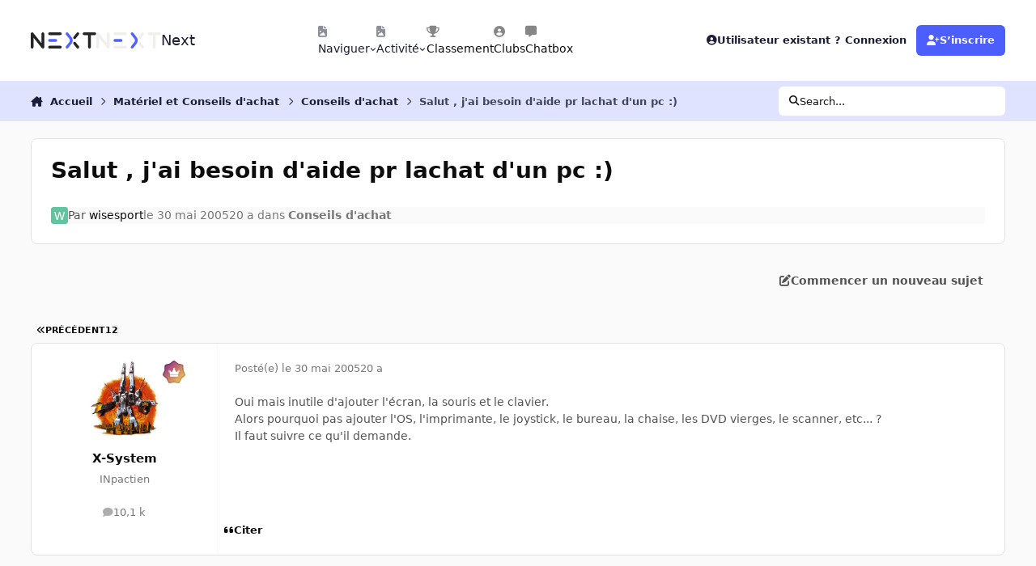

--- FILE ---
content_type: text/html;charset=UTF-8
request_url: https://forum.nextinpact.com/topic/53745-salut-jai-besoin-daide-pr-lachat-dun-pc/page/2/
body_size: 29415
content:
<!DOCTYPE html>
<html lang="fr-FR" dir="ltr" 

data-ips-path="/topic/53745-salut-jai-besoin-daide-pr-lachat-dun-pc/page/2/"
data-ips-scheme='system'
data-ips-scheme-active='system'
data-ips-scheme-default='system'
data-ips-theme="11"
data-ips-scheme-toggle="true"


    data-ips-guest


data-ips-theme-setting-change-scheme='1'
data-ips-theme-setting-link-panels='1'
data-ips-theme-setting-nav-bar-icons='1'
data-ips-theme-setting-mobile-icons-location='footer'
data-ips-theme-setting-mobile-footer-labels='1'
data-ips-theme-setting-sticky-sidebar='1'
data-ips-theme-setting-flip-sidebar='0'

data-ips-layout='default'



>
	<head data-ips-hook="head">
		<meta charset="utf-8">
		<title data-ips-hook="title">Salut , j&#039;ai besoin d&#039;aide pr lachat d&#039;un pc :) - Page 2 - Conseils d&#039;achat - Next</title>
		
		
		
		

	
	<script>(() => document.documentElement.setAttribute('data-ips-scheme', (window.matchMedia('(prefers-color-scheme:dark)').matches) ? 'dark':'light'))();</script>

		


	<script>
		(() => {
			function getCookie(n) {
				let v = `; ${document.cookie}`, parts = v.split(`; ${n}=`);
				if (parts.length === 2) return parts.pop().split(';').shift();
			}
			
			const s = getCookie('ips4_scheme_preference');
			if(!s || s === document.documentElement.getAttribute("data-ips-scheme-active")) return;
			if(s === "system"){
				document.documentElement.setAttribute('data-ips-scheme',(window.matchMedia('(prefers-color-scheme:dark)').matches)?'dark':'light');
			} else {
				document.documentElement.setAttribute("data-ips-scheme",s);
			}
			document.documentElement.setAttribute("data-ips-scheme-active",s);
		})();
	</script>

		
		
		
		
		


	<!--!Font Awesome Free 6 by @fontawesome - https://fontawesome.com License - https://fontawesome.com/license/free Copyright 2024 Fonticons, Inc.-->
	<link rel='stylesheet' href='//forum.nextinpact.com/applications/core/interface/static/fontawesome/css/all.min.css?v=6.7.2'>



	<link rel='stylesheet' href='//forum.nextinpact.com/static/css/core_global_framework_framework.css?v=3df3586c211765900037'>

	<link rel='stylesheet' href='//forum.nextinpact.com/static/css/core_global_flags.css?v=3df3586c211765900037'>

	<link rel='stylesheet' href='//forum.nextinpact.com/static/css/core_front_core.css?v=3df3586c211765900037'>

	<link rel='stylesheet' href='https://forum.nextinpact.com/uploads/css_built_11/bimchatbox_front_chatbox.css?v=3df3586c211765900037'>

	<link rel='stylesheet' href='//forum.nextinpact.com/static/css/forums_front_forums.css?v=3df3586c211765900037'>

	<link rel='stylesheet' href='//forum.nextinpact.com/static/css/forums_front_topics.css?v=3df3586c211765900037'>


<!-- Content Config CSS Properties -->
<style id="contentOptionsCSS">
    :root {
        --i-embed-max-width: 500px;
        --i-embed-default-width: 500px;
        --i-embed-media-max-width: 100%;
    }
</style>



	
	
	<style id="themeVariables">
		
			:root{

--set__i-nav-bar-icons: 1;
--data-ips-theme-setting-nav-bar-icons: 1;
--set__i-layout-width: 2500;
--dark__i-base-l: 0;
--set__i-avatar-radius: 0;
--set__logo-dark: url('https://forum.nextinpact.com/uploads/set_resources_11/6d538d11ecfced46f459ee300b5e80ec_next-logo-light_125fcf.svg');
--set__i-logo--he: 20;
--set__i-mobile-logo--he: 34;
--set__mobile-logo-dark: url('https://forum.nextinpact.com/uploads/set_resources_11/6d538d11ecfced46f459ee300b5e80ec_next-logo-light_7ed4a5.png');
--set__logo-light: url('https://forum.nextinpact.com/uploads/set_resources_11/6d538d11ecfced46f459ee300b5e80ec_next-logo-dark_13763e.svg');
--light__i-primary: hsl(234 100% 65%);
--light__i-primary-relative-l: 43;
--light__i-secondary: hsl(0 0% 95%);
--light__i-secondary-relative-l: 94;
--light__i-base-c: 0;
--light__i-base-h: 129;
--light__i-headerPrimary--ba-co: hsl(0 0% 100%);
--light__i-headerPrimary--co: hsl(233 33% 16%);
--light__i-headerSecondary--ba-co: hsl(234 100% 94%);
--light__i-headerSecondary--co: hsl(233 33% 16%);
--dark__i-primary: hsl(234 100% 65%);
--dark__i-primary-relative-l: 43;
--dark__i-secondary: hsl(233 13% 24%);
--dark__i-secondary-relative-l: 21;
--dark__i-headerPrimary--ba-co: hsl(231 12% 11%);
--dark__i-headerPrimary--co: hsl(240 9% 82%);
--dark__i-headerSecondary--ba-co: hsl(231 14% 18%);
--dark__i-headerSecondary--co: hsl(60 14% 93%);
--dark__i-footer--co: hsl(60 14% 93%);
--dark__i-footer--ba-co: hsl(234 13% 15%);
--light__i-footer--co: hsl(233 33% 16%);
--light__i-footer--ba-co: hsl(234 100% 96%);
--set__mobile-logo-light: url('https://forum.nextinpact.com/uploads/set_resources_11/6d538d11ecfced46f459ee300b5e80ec_next-logo-dark_dc92f6.svg');

}
		
	</style>

	
		<style id="themeCustomCSS">
			 .chatboxFree .chat_row{padding:0px 12px 2px 15px;}.chatInput{width:100% !important;max-width:100% !important;padding-right:97px;}
		</style>
	

	


		



	<meta name="viewport" content="width=device-width, initial-scale=1, viewport-fit=cover">
	<meta name="apple-mobile-web-app-status-bar-style" content="black-translucent">
	
	
		
		
			<meta property="og:image" content="https://forum.nextinpact.com/uploads/monthly_2025_09/next-logo-light.png.5a33cda03e84c005d9fdb4f2ba8d565d.png">
		
	
	
		<meta name="twitter:card" content="summary_large_image">
	
	
	
		
			
				
					<meta property="og:title" content="Salut , j&#039;ai besoin d&#039;aide pr lachat d&#039;un pc :)">
				
			
		
	
		
			
				
					<meta property="og:type" content="website">
				
			
		
	
		
			
				
					<meta property="og:url" content="https://forum.nextinpact.com/topic/53745-salut-jai-besoin-daide-pr-lachat-dun-pc/">
				
			
		
	
		
			
				
					<meta property="og:updated_time" content="2005-05-31T07:12:41Z">
				
			
		
	
		
			
				
					<meta property="og:site_name" content="Next">
				
			
		
	
		
			
				
					<meta property="og:locale" content="fr_FR">
				
			
		
	
	
		
			<link rel="first" href="https://forum.nextinpact.com/topic/53745-salut-jai-besoin-daide-pr-lachat-dun-pc/">
		
	
		
			<link rel="prev" href="https://forum.nextinpact.com/topic/53745-salut-jai-besoin-daide-pr-lachat-dun-pc/">
		
	
		
			<link rel="canonical" href="https://forum.nextinpact.com/topic/53745-salut-jai-besoin-daide-pr-lachat-dun-pc/page/2/">
		
	
	
	
	
	
	<link rel="manifest" href="https://forum.nextinpact.com/manifest.webmanifest/">
	
		<meta name="theme-color" content="#000000">
	
	
		<link rel="mask-icon" href="https://forum.nextinpact.com/uploads/monthly_2023_11/next-logo-light-apple.svg?v=1757607025" color="#000000">
	

	
	
		
	
		
	
		
	
		
			<link rel="apple-touch-icon" href="https://forum.nextinpact.com/uploads/monthly_2025_09/apple-touch-icon-180x180.png?v=1757607025">
		
	

	
	
		<meta name="apple-mobile-web-app-capable" content="yes">
		<meta name="mobile-web-app-capable" content="yes">
		
			
		
	


		

	
	<link rel='icon' href='https://forum.nextinpact.com/uploads/monthly_2025_09/next-fav.png' type="image/png">

	</head>
	<body data-ips-hook="body" class="ipsApp ipsApp_front " data-contentClass="IPS\forums\Topic" data-controller="core.front.core.app" data-pageApp="forums" data-pageLocation="front" data-pageModule="forums" data-pageController="topic" data-id="53745" >
		<a href="#ipsLayout__main" class="ipsSkipToContent">Aller au contenu</a>
		
		
		

<i-pull-to-refresh aria-hidden="true">
	<div class="iPullToRefresh"></div>
</i-pull-to-refresh>
		


	<i-pwa-install id="ipsPwaInstall">
		
		
			
		
			
		
			
		
			
				<img src="https://forum.nextinpact.com/uploads/monthly_2025_09/apple-touch-icon-180x180.png" alt="" width="180" height="180" class="iPwaInstall__icon">
			
		
		<div class="iPwaInstall__content">
			<div class="iPwaInstall__title">View in the app</div>
			<p class="iPwaInstall__desc">A better way to browse. <strong>Learn more</strong>.</p>
		</div>
		<button type="button" class="iPwaInstall__learnMore" popovertarget="iPwaInstall__learnPopover">Learn more</button>
		<button type="button" class="iPwaInstall__dismiss" id="iPwaInstall__dismiss"><span aria-hidden="true">&times;</span><span class="ipsInvisible">Dismiss</span></button>
	</i-pwa-install>
	
	<i-card popover id="iPwaInstall__learnPopover">
		<button class="iCardDismiss" type="button" tabindex="-1" popovertarget="iPwaInstall__learnPopover" popovertargetaction="hide">Close</button>
		<div class="iCard">
			<div class="iCard__content iPwaInstallPopover">
				<div class="i-flex i-gap_2">
					
						
					
						
					
						
					
						
							<img src="https://forum.nextinpact.com/uploads/monthly_2025_09/apple-touch-icon-180x180.png" alt="" width="180" height="180" class="iPwaInstallPopover__icon">
						
					
					<div class="i-flex_11 i-align-self_center">
						<div class="i-font-weight_700 i-color_hard">Next</div>
						<p>A full-screen app on your home screen with push notifications, badges and more.</p>
					</div>
				</div>

				<div class="iPwaInstallPopover__ios">
					<div class="iPwaInstallPopover__title">
						<svg xmlns="http://www.w3.org/2000/svg" viewBox="0 0 384 512"><path d="M318.7 268.7c-.2-36.7 16.4-64.4 50-84.8-18.8-26.9-47.2-41.7-84.7-44.6-35.5-2.8-74.3 20.7-88.5 20.7-15 0-49.4-19.7-76.4-19.7C63.3 141.2 4 184.8 4 273.5q0 39.3 14.4 81.2c12.8 36.7 59 126.7 107.2 125.2 25.2-.6 43-17.9 75.8-17.9 31.8 0 48.3 17.9 76.4 17.9 48.6-.7 90.4-82.5 102.6-119.3-65.2-30.7-61.7-90-61.7-91.9zm-56.6-164.2c27.3-32.4 24.8-61.9 24-72.5-24.1 1.4-52 16.4-67.9 34.9-17.5 19.8-27.8 44.3-25.6 71.9 26.1 2 49.9-11.4 69.5-34.3z"/></svg>
						<span>To install this app on iOS and iPadOS</span>
					</div>
					<ol class="ipsList ipsList--bullets i-color_soft i-margin-top_2">
						<li>Tap the <svg xmlns='http://www.w3.org/2000/svg' viewBox='0 0 416 550.4' class='iPwaInstallPopover__svg'><path d='M292.8 129.6 208 44.8l-84.8 84.8-22.4-22.4L208 0l107.2 107.2-22.4 22.4Z'/><path d='M192 22.4h32v336h-32v-336Z'/><path d='M368 550.4H48c-27.2 0-48-20.8-48-48v-288c0-27.2 20.8-48 48-48h112v32H48c-9.6 0-16 6.4-16 16v288c0 9.6 6.4 16 16 16h320c9.6 0 16-6.4 16-16v-288c0-9.6-6.4-16-16-16H256v-32h112c27.2 0 48 20.8 48 48v288c0 27.2-20.8 48-48 48Z'/></svg> Share icon in Safari</li>
						<li>Scroll the menu and tap <strong>Add to Home Screen</strong>.</li>
						<li>Tap <strong>Add</strong> in the top-right corner.</li>
					</ol>
				</div>
				<div class="iPwaInstallPopover__android">
					<div class="iPwaInstallPopover__title">
						<svg xmlns="http://www.w3.org/2000/svg" viewBox="0 0 576 512"><path d="M420.6 301.9a24 24 0 1 1 24-24 24 24 0 0 1 -24 24m-265.1 0a24 24 0 1 1 24-24 24 24 0 0 1 -24 24m273.7-144.5 47.9-83a10 10 0 1 0 -17.3-10h0l-48.5 84.1a301.3 301.3 0 0 0 -246.6 0L116.2 64.5a10 10 0 1 0 -17.3 10h0l47.9 83C64.5 202.2 8.2 285.6 0 384H576c-8.2-98.5-64.5-181.8-146.9-226.6"/></svg>
						<span>To install this app on Android</span>
					</div>
					<ol class="ipsList ipsList--bullets i-color_soft i-margin-top_2">
						<li>Tap the 3-dot menu (⋮) in the top-right corner of the browser.</li>
						<li>Tap <strong>Add to Home screen</strong> or <strong>Install app</strong>.</li>
						<li>Confirm by tapping <strong>Install</strong>.</li>
					</ol>
				</div>
			</div>
		</div>
	</i-card>

		
		<div class="ipsLayout" id="ipsLayout" data-ips-hook="layout">
			
			<div class="ipsLayout__app" data-ips-hook="app">
				
				<div data-ips-hook="mobileHeader" class="ipsMobileHeader ipsResponsive_header--mobile">
					
<a href="https://forum.nextinpact.com/" data-ips-hook="logo" class="ipsLogo ipsLogo--mobile" accesskey="1">
	
		

    
    
    
    <picture class='ipsLogo__image ipsLogo__image--light'>
        <source srcset="[data-uri]" media="(min-width: 980px)">
        <img src="https://forum.nextinpact.com/uploads/set_resources_11/6d538d11ecfced46f459ee300b5e80ec_next-logo-dark_dc92f6.svg"   alt='Next' data-ips-theme-image='mobile-logo-light'>
    </picture>

		

    
    
    
    <picture class='ipsLogo__image ipsLogo__image--dark'>
        <source srcset="[data-uri]" media="(min-width: 980px)">
        <img src="https://forum.nextinpact.com/uploads/set_resources_11/6d538d11ecfced46f459ee300b5e80ec_next-logo-light_7ed4a5.png" width="828" height="200" alt='Next' data-ips-theme-image='mobile-logo-dark'>
    </picture>

	
  	<div class="ipsLogo__text">
		<span class="ipsLogo__name" data-ips-theme-text="set__i-logo-text">Next</span>
		
			<span class="ipsLogo__slogan" data-ips-theme-text="set__i-logo-slogan"></span>
		
	</div>
</a>
					
<ul data-ips-hook="mobileNavHeader" class="ipsMobileNavIcons ipsResponsive_header--mobile">
	
		<li data-el="guest">
			<button type="button" class="ipsMobileNavIcons__button ipsMobileNavIcons__button--primary" aria-controls="ipsOffCanvas--guest" aria-expanded="false" data-ipscontrols>
				<span>Se connecter</span>
			</button>
		</li>
	
	
	
		
	
    
	
	
</ul>
				</div>
				
				


				
					
<nav class="ipsBreadcrumb ipsBreadcrumb--mobile ipsResponsive_header--mobile" aria-label="Breadcrumbs" >
	<ol itemscope itemtype="https://schema.org/BreadcrumbList" class="ipsBreadcrumb__list">
		<li itemprop="itemListElement" itemscope itemtype="https://schema.org/ListItem">
			<a title="Accueil" href="https://forum.nextinpact.com/" itemprop="item">
				<i class="fa-solid fa-house-chimney"></i> <span itemprop="name">Accueil</span>
			</a>
			<meta itemprop="position" content="1">
		</li>
		
		
		
			
				<li itemprop="itemListElement" itemscope itemtype="https://schema.org/ListItem">
					<a href="https://forum.nextinpact.com/forum/73-hardware-et-conseils-dachat/" itemprop="item">
						<span itemprop="name">Matériel et Conseils d&#039;achat </span>
					</a>
					<meta itemprop="position" content="2">
				</li>
			
			
		
			
				<li itemprop="itemListElement" itemscope itemtype="https://schema.org/ListItem">
					<a href="https://forum.nextinpact.com/forum/10-conseils-dachat/" itemprop="item">
						<span itemprop="name">Conseils d&#039;achat </span>
					</a>
					<meta itemprop="position" content="3">
				</li>
			
			
		
			
				<li aria-current="location" itemprop="itemListElement" itemscope itemtype="https://schema.org/ListItem">
					<span itemprop="name">Salut , j&#039;ai besoin d&#039;aide pr lachat d&#039;un pc :)</span>
					<meta itemprop="position" content="4">
				</li>
			
			
		
	</ol>
	<ul class="ipsBreadcrumb__feed" data-ips-hook="feed">
		
		<li >
			<a data-action="defaultStream" href="https://forum.nextinpact.com/discover/" ><i class="fa-regular fa-file-lines"></i> <span data-role="defaultStreamName">Toute l’activité</span></a>
		</li>
	</ul>
</nav>
				
				
					<header data-ips-hook="header" class="ipsHeader ipsResponsive_header--desktop">
						
						
							<div data-ips-hook="primaryHeader" class="ipsHeader__primary" >
								<div class="ipsWidth ipsHeader__align">
									<div data-ips-header-position="4" class="ipsHeader__start">


	
		<div data-ips-header-content='logo'>
			<!-- logo -->
			
				
<a href="https://forum.nextinpact.com/" data-ips-hook="logo" class="ipsLogo ipsLogo--desktop" accesskey="1">
	
		

    
    
    
    <picture class='ipsLogo__image ipsLogo__image--light'>
        <source srcset="[data-uri]" media="(max-width: 979px)">
        <img src="https://forum.nextinpact.com/uploads/set_resources_11/6d538d11ecfced46f459ee300b5e80ec_next-logo-dark_13763e.svg"   alt='Next' data-ips-theme-image='logo-light'>
    </picture>

		

    
    
    
    <picture class='ipsLogo__image ipsLogo__image--dark'>
        <source srcset="[data-uri]" media="(max-width: 979px)">
        <img src="https://forum.nextinpact.com/uploads/set_resources_11/6d538d11ecfced46f459ee300b5e80ec_next-logo-light_125fcf.svg"   alt='Next' data-ips-theme-image='logo-dark'>
    </picture>

	
  	<div class="ipsLogo__text">
		<span class="ipsLogo__name" data-ips-theme-text="set__i-logo-text">Next</span>
		
			<span class="ipsLogo__slogan" data-ips-theme-text="set__i-logo-slogan"></span>
		
	</div>
</a>
			
			
			    
			    
			    
			    
			
		</div>
	

	

	

	

	
</div>
									<div data-ips-header-position="5" class="ipsHeader__center">


	

	
		<div data-ips-header-content='navigation'>
			<!-- navigation -->
			
			
			    
				    


<nav data-ips-hook="navBar" class="ipsNav" aria-label="Primary">
	<i-navigation-menu>
		<ul class="ipsNavBar" data-role="menu">
			


	
		
		
			
		
		
		<li  data-id="1" data-active data-navApp="core" data-navExt="Menu" >
			
			
				
					<button aria-expanded="false" aria-controls="elNavSecondary_1" data-ipscontrols type="button">
						<span class="ipsNavBar__icon" aria-hidden="true">
							
								<i class="fa-solid" style="--icon:'\f1c5'"></i>
							
						</span>
						<span class="ipsNavBar__text">
							<span class="ipsNavBar__label">Naviguer</span>
							<i class="fa-solid fa-angle-down"></i>
						</span>
					</button>
					
						<ul class='ipsNav__dropdown' id='elNavSecondary_1' data-ips-hidden-light-dismiss hidden>
							


	
		
		
		
		<li  data-id="16"  data-navApp="core" data-navExt="CustomItem" >
			
			
				
					<a href="https://next.ink/" target='_blank' rel="noopener" data-navItem-id="16" >
						<span class="ipsNavBar__icon" aria-hidden="true">
							
								<i class="fa-solid" style="--icon:'\f1c5'"></i>
							
						</span>
						<span class="ipsNavBar__text">
							<span class="ipsNavBar__label">Next</span>
						</span>
					</a>
				
			
		</li>
	

	
		
		
		
		<li  data-id="29"  data-navApp="core" data-navExt="CustomItem" >
			
			
				
					<a href="https://discord.gg/4hEhtgVH6v" target='_blank' rel="noopener" data-navItem-id="29" >
						<span class="ipsNavBar__icon" aria-hidden="true">
							
								<i class="fa-solid" style="--icon:'\f1c5'"></i>
							
						</span>
						<span class="ipsNavBar__text">
							<span class="ipsNavBar__label">Discord</span>
						</span>
					</a>
				
			
		</li>
	

	
		
		
			
		
		
		<li  data-id="8" data-active data-navApp="forums" data-navExt="Forums" >
			
			
				
					<a href="https://forum.nextinpact.com"  data-navItem-id="8" aria-current="page">
						<span class="ipsNavBar__icon" aria-hidden="true">
							
								<i class="fa-solid" style="--icon:'\f075'"></i>
							
						</span>
						<span class="ipsNavBar__text">
							<span class="ipsNavBar__label">Forums</span>
						</span>
					</a>
				
			
		</li>
	

	
		
		
		
		<li  data-id="9"  data-navApp="calendar" data-navExt="Calendar" >
			
			
				
					<a href="https://forum.nextinpact.com/events/"  data-navItem-id="9" >
						<span class="ipsNavBar__icon" aria-hidden="true">
							
								<i class="fa-solid" style="--icon:'\f133'"></i>
							
						</span>
						<span class="ipsNavBar__text">
							<span class="ipsNavBar__label">Calendrier</span>
						</span>
					</a>
				
			
		</li>
	

	
		
		
		
		<li  data-id="10"  data-navApp="gallery" data-navExt="Gallery" >
			
			
				
					<a href="https://forum.nextinpact.com/gallery/"  data-navItem-id="10" >
						<span class="ipsNavBar__icon" aria-hidden="true">
							
								<i class="fa-solid" style="--icon:'\f87c'"></i>
							
						</span>
						<span class="ipsNavBar__text">
							<span class="ipsNavBar__label">Galerie</span>
						</span>
					</a>
				
			
		</li>
	

	

	
		
		
		
		<li  data-id="12"  data-navApp="core" data-navExt="StaffDirectory" >
			
			
				
					<a href="https://forum.nextinpact.com/staff/"  data-navItem-id="12" >
						<span class="ipsNavBar__icon" aria-hidden="true">
							
								<i class="fa-solid" style="--icon:'\f2bb'"></i>
							
						</span>
						<span class="ipsNavBar__text">
							<span class="ipsNavBar__label">Équipe</span>
						</span>
					</a>
				
			
		</li>
	

	
		
		
		
		<li  data-id="13"  data-navApp="core" data-navExt="OnlineUsers" >
			
			
				
					<a href="https://forum.nextinpact.com/online/"  data-navItem-id="13" >
						<span class="ipsNavBar__icon" aria-hidden="true">
							
								<i class="fa-solid" style="--icon:'\f017'"></i>
							
						</span>
						<span class="ipsNavBar__text">
							<span class="ipsNavBar__label">Utilisateurs en ligne</span>
						</span>
					</a>
				
			
		</li>
	

						</ul>
					
				
			
		</li>
	

	
		
		
		
		<li  data-id="2"  data-navApp="core" data-navExt="Menu" >
			
			
				
					<button aria-expanded="false" aria-controls="elNavSecondary_2" data-ipscontrols type="button">
						<span class="ipsNavBar__icon" aria-hidden="true">
							
								<i class="fa-solid" style="--icon:'\f1c5'"></i>
							
						</span>
						<span class="ipsNavBar__text">
							<span class="ipsNavBar__label">Activité</span>
							<i class="fa-solid fa-angle-down"></i>
						</span>
					</button>
					
						<ul class='ipsNav__dropdown' id='elNavSecondary_2' data-ips-hidden-light-dismiss hidden>
							


	
		
		
		
		<li  data-id="3"  data-navApp="core" data-navExt="AllActivity" >
			
			
				
					<a href="https://forum.nextinpact.com/discover/"  data-navItem-id="3" >
						<span class="ipsNavBar__icon" aria-hidden="true">
							
								<i class="fa-solid" style="--icon:'\f0ca'"></i>
							
						</span>
						<span class="ipsNavBar__text">
							<span class="ipsNavBar__label">Toute l’activité</span>
						</span>
					</a>
				
			
		</li>
	

	

	

	

	
		
		
		
		<li  data-id="7"  data-navApp="core" data-navExt="Search" >
			
			
				
					<a href="https://forum.nextinpact.com/search/"  data-navItem-id="7" >
						<span class="ipsNavBar__icon" aria-hidden="true">
							
								<i class="fa-solid" style="--icon:'\f002'"></i>
							
						</span>
						<span class="ipsNavBar__text">
							<span class="ipsNavBar__label">Rechercher</span>
						</span>
					</a>
				
			
		</li>
	

						</ul>
					
				
			
		</li>
	

	
		
		
		
		<li  data-id="20"  data-navApp="core" data-navExt="Leaderboard" >
			
			
				
					<a href="https://forum.nextinpact.com/leaderboard/"  data-navItem-id="20" >
						<span class="ipsNavBar__icon" aria-hidden="true">
							
								<i class="fa-solid" style="--icon:'\f091'"></i>
							
						</span>
						<span class="ipsNavBar__text">
							<span class="ipsNavBar__label">Classement</span>
						</span>
					</a>
				
			
		</li>
	

	
		
		
		
		<li  data-id="22"  data-navApp="core" data-navExt="Clubs" >
			
			
				
					<a href="https://forum.nextinpact.com/clubs/"  data-navItem-id="22" >
						<span class="ipsNavBar__icon" aria-hidden="true">
							
								<i class="fa-solid" style="--icon:'\f2bd'"></i>
							
						</span>
						<span class="ipsNavBar__text">
							<span class="ipsNavBar__label">Clubs</span>
						</span>
					</a>
				
			
		</li>
	

	
		
		
		
		<li  data-id="31"  data-navApp="bimchatbox" data-navExt="Bimchatbox" >
			
			
				
					<a href="https://forum.nextinpact.com/bimchatbox/"  data-navItem-id="31" >
						<span class="ipsNavBar__icon" aria-hidden="true">
							
								<i class="fa-solid" style="--icon:'\f27a'"></i>
							
						</span>
						<span class="ipsNavBar__text">
							<span class="ipsNavBar__label">Chatbox</span>
						</span>
					</a>
				
			
		</li>
	

			<li data-role="moreLi" hidden>
				<button aria-expanded="false" aria-controls="nav__more" data-ipscontrols type="button">
					<span class="ipsNavBar__icon" aria-hidden="true">
						<i class="fa-solid fa-bars"></i>
					</span>
					<span class="ipsNavBar__text">
						<span class="ipsNavBar__label">Plus</span>
						<i class="fa-solid fa-angle-down"></i>
					</span>
				</button>
				<ul class="ipsNav__dropdown" id="nav__more" data-role="moreMenu" data-ips-hidden-light-dismiss hidden></ul>
			</li>
		</ul>
		<div class="ipsNavPriority js-ipsNavPriority" aria-hidden="true">
			<ul class="ipsNavBar" data-role="clone">
				<li data-role="moreLiClone">
					<button aria-expanded="false" aria-controls="nav__more" data-ipscontrols type="button">
						<span class="ipsNavBar__icon" aria-hidden="true">
							<i class="fa-solid fa-bars"></i>
						</span>
						<span class="ipsNavBar__text">
							<span class="ipsNavBar__label">Plus</span>
							<i class="fa-solid fa-angle-down"></i>
						</span>
					</button>
				</li>
				


	
		
		
			
		
		
		<li  data-id="1" data-active data-navApp="core" data-navExt="Menu" >
			
			
				
					<button aria-expanded="false" aria-controls="elNavSecondary_1" data-ipscontrols type="button">
						<span class="ipsNavBar__icon" aria-hidden="true">
							
								<i class="fa-solid" style="--icon:'\f1c5'"></i>
							
						</span>
						<span class="ipsNavBar__text">
							<span class="ipsNavBar__label">Naviguer</span>
							<i class="fa-solid fa-angle-down"></i>
						</span>
					</button>
					
				
			
		</li>
	

	
		
		
		
		<li  data-id="2"  data-navApp="core" data-navExt="Menu" >
			
			
				
					<button aria-expanded="false" aria-controls="elNavSecondary_2" data-ipscontrols type="button">
						<span class="ipsNavBar__icon" aria-hidden="true">
							
								<i class="fa-solid" style="--icon:'\f1c5'"></i>
							
						</span>
						<span class="ipsNavBar__text">
							<span class="ipsNavBar__label">Activité</span>
							<i class="fa-solid fa-angle-down"></i>
						</span>
					</button>
					
				
			
		</li>
	

	
		
		
		
		<li  data-id="20"  data-navApp="core" data-navExt="Leaderboard" >
			
			
				
					<a href="https://forum.nextinpact.com/leaderboard/"  data-navItem-id="20" >
						<span class="ipsNavBar__icon" aria-hidden="true">
							
								<i class="fa-solid" style="--icon:'\f091'"></i>
							
						</span>
						<span class="ipsNavBar__text">
							<span class="ipsNavBar__label">Classement</span>
						</span>
					</a>
				
			
		</li>
	

	
		
		
		
		<li  data-id="22"  data-navApp="core" data-navExt="Clubs" >
			
			
				
					<a href="https://forum.nextinpact.com/clubs/"  data-navItem-id="22" >
						<span class="ipsNavBar__icon" aria-hidden="true">
							
								<i class="fa-solid" style="--icon:'\f2bd'"></i>
							
						</span>
						<span class="ipsNavBar__text">
							<span class="ipsNavBar__label">Clubs</span>
						</span>
					</a>
				
			
		</li>
	

	
		
		
		
		<li  data-id="31"  data-navApp="bimchatbox" data-navExt="Bimchatbox" >
			
			
				
					<a href="https://forum.nextinpact.com/bimchatbox/"  data-navItem-id="31" >
						<span class="ipsNavBar__icon" aria-hidden="true">
							
								<i class="fa-solid" style="--icon:'\f27a'"></i>
							
						</span>
						<span class="ipsNavBar__text">
							<span class="ipsNavBar__label">Chatbox</span>
						</span>
					</a>
				
			
		</li>
	

			</ul>
		</div>
	</i-navigation-menu>
</nav>
			    
			    
			    
			    
			
		</div>
	

	

	

	
</div>
									<div data-ips-header-position="6" class="ipsHeader__end">


	

	

	
		<div data-ips-header-content='user'>
			<!-- user -->
			
			
			    
			    
				    

	<ul id="elUserNav" data-ips-hook="userBarGuest" class="ipsUserNav ipsUserNav--guest">
        
		
        
        
        
            
            <li id="elSignInLink" data-el="sign-in">
                <button type="button" id="elUserSignIn" popovertarget="elUserSignIn_menu" class="ipsUserNav__link">
                	<i class="fa-solid fa-circle-user"></i>
                	<span class="ipsUserNav__text">Utilisateur existant ? Connexion</span>
                </button>                
                
<i-dropdown popover id="elUserSignIn_menu">
	<div class="iDropdown">
		<form accept-charset='utf-8' method='post' action='https://forum.nextinpact.com/login/'>
			<input type="hidden" name="csrfKey" value="56b1bd443287074af8f40dad676cf149">
			<input type="hidden" name="ref" value="aHR0cHM6Ly9mb3J1bS5uZXh0aW5wYWN0LmNvbS90b3BpYy81Mzc0NS1zYWx1dC1qYWktYmVzb2luLWRhaWRlLXByLWxhY2hhdC1kdW4tcGMvcGFnZS8yLw==">
			<div data-role="loginForm">
				
				
				
					
<div class="">
	<h4 class="ipsTitle ipsTitle--h3 i-padding_2 i-padding-bottom_0 i-color_hard">Connexion</h4>
	<ul class='ipsForm ipsForm--vertical ipsForm--login-popup'>
		<li class="ipsFieldRow ipsFieldRow--noLabel ipsFieldRow--fullWidth">
			<label class="ipsFieldRow__label" for="login_popup_email">Adresse de courriel</label>
			<div class="ipsFieldRow__content">
                <input type="email" class='ipsInput ipsInput--text' placeholder="Adresse de courriel" name="auth" autocomplete="email" id='login_popup_email'>
			</div>
		</li>
		<li class="ipsFieldRow ipsFieldRow--noLabel ipsFieldRow--fullWidth">
			<label class="ipsFieldRow__label" for="login_popup_password">Mot de passe</label>
			<div class="ipsFieldRow__content">
				<input type="password" class='ipsInput ipsInput--text' placeholder="Mot de passe" name="password" autocomplete="current-password" id='login_popup_password'>
			</div>
		</li>
		<li class="ipsFieldRow ipsFieldRow--checkbox">
			<input type="checkbox" name="remember_me" id="remember_me_checkbox_popup" value="1" checked class="ipsInput ipsInput--toggle">
			<div class="ipsFieldRow__content">
				<label class="ipsFieldRow__label" for="remember_me_checkbox_popup">Se souvenir de moi</label>
				<div class="ipsFieldRow__desc">Non recommandé sur les ordinateurs partagés</div>
			</div>
		</li>
		<li class="ipsSubmitRow">
			<button type="submit" name="_processLogin" value="usernamepassword" class="ipsButton ipsButton--primary i-width_100p">Connexion</button>
			
				<p class="i-color_soft i-link-color_inherit i-font-weight_500 i-font-size_-1 i-margin-top_2">
					
						<a href='https://forum.nextinpact.com/lostpassword/' data-ipsDialog data-ipsDialog-title='Mot de passe oublié ?'>
					
					Mot de passe oublié ?</a>
				</p>
			
		</li>
	</ul>
</div>
				
			</div>
		</form>
	</div>
</i-dropdown>
            </li>
            
        
		
			<li data-el="sign-up">
				
					<a href="https://forum.nextinpact.com/register/" class="ipsUserNav__link ipsUserNav__link--sign-up" data-ipsdialog data-ipsdialog-size="narrow" data-ipsdialog-title="S’inscrire"  id="elRegisterButton">
						<i class="fa-solid fa-user-plus"></i>
						<span class="ipsUserNav__text">S’inscrire</span>
					</a>
				
			</li>
		
		
	</ul>

			    
			    
			    
			
		</div>
	

	

	
</div>
								</div>
							</div>
						
						
							<div data-ips-hook="secondaryHeader" class="ipsHeader__secondary" >
								<div class="ipsWidth ipsHeader__align">
									<div data-ips-header-position="7" class="ipsHeader__start">


	

	

	

	
		<div data-ips-header-content='breadcrumb'>
			<!-- breadcrumb -->
			
			
			    
			    
			    
				    
<nav class="ipsBreadcrumb ipsBreadcrumb--top " aria-label="Breadcrumbs" >
	<ol itemscope itemtype="https://schema.org/BreadcrumbList" class="ipsBreadcrumb__list">
		<li itemprop="itemListElement" itemscope itemtype="https://schema.org/ListItem">
			<a title="Accueil" href="https://forum.nextinpact.com/" itemprop="item">
				<i class="fa-solid fa-house-chimney"></i> <span itemprop="name">Accueil</span>
			</a>
			<meta itemprop="position" content="1">
		</li>
		
		
		
			
				<li itemprop="itemListElement" itemscope itemtype="https://schema.org/ListItem">
					<a href="https://forum.nextinpact.com/forum/73-hardware-et-conseils-dachat/" itemprop="item">
						<span itemprop="name">Matériel et Conseils d&#039;achat </span>
					</a>
					<meta itemprop="position" content="2">
				</li>
			
			
		
			
				<li itemprop="itemListElement" itemscope itemtype="https://schema.org/ListItem">
					<a href="https://forum.nextinpact.com/forum/10-conseils-dachat/" itemprop="item">
						<span itemprop="name">Conseils d&#039;achat </span>
					</a>
					<meta itemprop="position" content="3">
				</li>
			
			
		
			
				<li aria-current="location" itemprop="itemListElement" itemscope itemtype="https://schema.org/ListItem">
					<span itemprop="name">Salut , j&#039;ai besoin d&#039;aide pr lachat d&#039;un pc :)</span>
					<meta itemprop="position" content="4">
				</li>
			
			
		
	</ol>
	<ul class="ipsBreadcrumb__feed" data-ips-hook="feed">
		
		<li >
			<a data-action="defaultStream" href="https://forum.nextinpact.com/discover/" ><i class="fa-regular fa-file-lines"></i> <span data-role="defaultStreamName">Toute l’activité</span></a>
		</li>
	</ul>
</nav>
			    
			    
			
		</div>
	

	
</div>
									<div data-ips-header-position="8" class="ipsHeader__center">


	

	

	

	

	
</div>
									<div data-ips-header-position="9" class="ipsHeader__end">


	

	

	

	

	
		<div data-ips-header-content='search'>
			<!-- search -->
			
			
			    
			    
			    
			    
				    

	<button class='ipsSearchPseudo' popovertarget="ipsSearchDialog" type="button">
		<i class="fa-solid fa-magnifying-glass"></i>
		<span>Search...</span>
	</button>

			    
			
		</div>
	
</div>
								</div>
							</div>
						
					</header>
				
				<main data-ips-hook="main" class="ipsLayout__main" id="ipsLayout__main" tabindex="-1">
					<div class="ipsWidth ipsWidth--main-content">
						<div class="ipsContentWrap">
							
							

							<div class="ipsLayout__columns">
								<section data-ips-hook="primaryColumn" class="ipsLayout__primary-column">
									
									
									
                                    
									

	





    
    

									




<!-- Start #ipsTopicView -->
<div class="ipsBlockSpacer" id="ipsTopicView" data-ips-topic-ui="traditional" data-ips-topic-first-page="false" data-ips-topic-comments="all">




<div class="ipsBox ipsBox--topicHeader ipsPull">
	<header class="ipsPageHeader">
		<div class="ipsPageHeader__row">
			<div data-ips-hook="header" class="ipsPageHeader__primary">
				<div class="ipsPageHeader__title">
					
						<h1 data-ips-hook="title">Salut , j&#039;ai besoin d&#039;aide pr lachat d&#039;un pc :)</h1>
					
					<div data-ips-hook="badges" class="ipsBadges">
						
					</div>
				</div>
				
				
			</div>
			
		</div>
		
		
			<!-- PageHeader footer is only shown in traditional view -->
			<div class="ipsPageHeader__row ipsPageHeader__row--footer">
				<div class="ipsPageHeader__primary">
					<div class="ipsPhotoPanel ipsPhotoPanel--inline">
						


	<a data-ips-hook="userPhotoWithUrl" href="https://forum.nextinpact.com/profile/51213-wisesport/" rel="nofollow" data-ipshover data-ipshover-width="370" data-ipshover-target="https://forum.nextinpact.com/profile/51213-wisesport/?do=hovercard"  class="ipsUserPhoto ipsUserPhoto--fluid" title="Aller sur le profil de wisesport" data-group="3" aria-hidden="true" tabindex="-1">
		<img src="data:image/svg+xml,%3Csvg%20xmlns%3D%22http%3A%2F%2Fwww.w3.org%2F2000%2Fsvg%22%20viewBox%3D%220%200%201024%201024%22%20style%3D%22background%3A%2362c49f%22%3E%3Cg%3E%3Ctext%20text-anchor%3D%22middle%22%20dy%3D%22.35em%22%20x%3D%22512%22%20y%3D%22512%22%20fill%3D%22%23ffffff%22%20font-size%3D%22700%22%20font-family%3D%22-apple-system%2C%20BlinkMacSystemFont%2C%20Roboto%2C%20Helvetica%2C%20Arial%2C%20sans-serif%22%3EW%3C%2Ftext%3E%3C%2Fg%3E%3C%2Fsvg%3E" alt="wisesport" loading="lazy">
	</a>

						<div data-ips-hook="topicHeaderMetaData" class="ipsPhotoPanel__text">
							<div class="ipsPhotoPanel__primary">Par 


<a href='https://forum.nextinpact.com/profile/51213-wisesport/' rel="nofollow" data-ipsHover data-ipsHover-width='370' data-ipsHover-target='https://forum.nextinpact.com/profile/51213-wisesport/?do=hovercard&amp;referrer=https%253A%252F%252Fforum.nextinpact.com%252Ftopic%252F53745-salut-jai-besoin-daide-pr-lachat-dun-pc%252Fpage%252F2%252F' title="Aller sur le profil de wisesport" class="ipsUsername" translate="no">wisesport</a></div>
							<div class="ipsPhotoPanel__secondary"><time datetime='2005-05-30T08:52:30Z' title='30/05/2005 08:52' data-short='20 a' class='ipsTime ipsTime--long'><span class='ipsTime__long'>le 30 mai 2005</span><span class='ipsTime__short'>20 a</span></time> dans <a href="https://forum.nextinpact.com/forum/10-conseils-dachat/" class="i-font-weight_600">Conseils d&#039;achat</a></div>
						</div>
					</div>
				</div>
				
			</div>
		
	</header>

	

</div>

<!-- Large topic warnings -->






<!-- These can be hidden on traditional first page using <div data-ips-hide="traditional-first"> -->


<!-- Content messages -->









<div class="i-flex i-flex-wrap_wrap-reverse i-align-items_center i-gap_3">

	<!-- All replies / Helpful Replies: This isn't shown on the first page, due to data-ips-hide="traditional-first" -->
	

	<!-- Start new topic, Reply to topic: Shown on all views -->
	<ul data-ips-hook="topicMainButtons" class="i-flex_11 ipsButtons ipsButtons--main">
		<li>
			
		</li>
		
			<li>
				<a href="https://forum.nextinpact.com/forum/10-conseils-dachat/?do=add" rel="nofollow" class="ipsButton ipsButton--text" title="Commencer un nouveau sujet dans ce forum"><i class="fa-solid fa-pen-to-square"></i><span>Commencer un nouveau sujet</span></a>
			</li>
		
		
	</ul>
</div>





<section data-controller='core.front.core.recommendedComments' data-url='https://forum.nextinpact.com/topic/53745-salut-jai-besoin-daide-pr-lachat-dun-pc/?recommended=comments' class='ipsBox ipsBox--featuredComments ipsRecommendedComments ipsHide'>
	<div data-role="recommendedComments">
		<header class='ipsBox__header'>
			<h2>Featured Replies</h2>
			

<div class='ipsCarouselNav ' data-ipscarousel='topic-featured-posts' >
	<button class='ipsCarouselNav__button' data-carousel-arrow='prev'><span class="ipsInvisible">Previous carousel slide</span><i class='fa-ips' aria-hidden='true'></i></button>
	<button class='ipsCarouselNav__button' data-carousel-arrow='next'><span class="ipsInvisible">Next carousel slide</span><i class='fa-ips' aria-hidden='true'></i></button>
</div>
		</header>
		
	</div>
</section>

<div id="comments" data-controller="core.front.core.commentFeed,forums.front.topic.view, core.front.core.ignoredComments" data-autopoll data-baseurl="https://forum.nextinpact.com/topic/53745-salut-jai-besoin-daide-pr-lachat-dun-pc/" data-lastpage data-feedid="forums-ips_forums_topic-53745" class="cTopic ipsBlockSpacer" data-follow-area-id="topic-53745">

	<div data-ips-hook="topicPostFeed" id="elPostFeed" class="ipsEntries ipsPull ipsEntries--topic" data-role="commentFeed" data-controller="core.front.core.moderation" >

		
			<div class="ipsButtonBar ipsButtonBar--top">
				
					<div class="ipsButtonBar__pagination">


	
	<ul class='ipsPagination ' id='elPagination_84ebddcd1f063927aa23d02f03565d22_997391993' data-ipsPagination-seoPagination='true' data-pages='2' data-ipsPagination  data-ipsPagination-pages="2" data-ipsPagination-perPage='25'>
		
			
				<li class='ipsPagination__first'><a href='https://forum.nextinpact.com/topic/53745-salut-jai-besoin-daide-pr-lachat-dun-pc/#comments' rel="first" data-page='1' data-ipsTooltip title='Première page'><i class='fa-solid fa-angles-left'></i></a></li>
				<li class='ipsPagination__prev'><a href='https://forum.nextinpact.com/topic/53745-salut-jai-besoin-daide-pr-lachat-dun-pc/#comments' rel="prev" data-page='1' data-ipsTooltip title='Page précédente'>Précédent</a></li>
				
					<li class='ipsPagination__page'><a href='https://forum.nextinpact.com/topic/53745-salut-jai-besoin-daide-pr-lachat-dun-pc/#comments' data-page='1'>1</a></li>
				
			
			<li class='ipsPagination__page ipsPagination__active'><a href='https://forum.nextinpact.com/topic/53745-salut-jai-besoin-daide-pr-lachat-dun-pc/page/2/#comments' data-page='2'>2</a></li>
			
				<li class='ipsPagination__next ipsPagination__inactive'><a href='https://forum.nextinpact.com/topic/53745-salut-jai-besoin-daide-pr-lachat-dun-pc/page/2/#comments' rel="next" data-page='2' data-ipsTooltip title='Page suivante'>Suivant</a></li>
				<li class='ipsPagination__last ipsPagination__inactive'><a href='https://forum.nextinpact.com/topic/53745-salut-jai-besoin-daide-pr-lachat-dun-pc/page/2/#comments' rel="last" data-page='2' data-ipsTooltip title='Dernière page'><i class='fa-solid fa-angles-right'></i></a></li>
			
			
				<li class='ipsPagination__pageJump'>
					<button type="button" id="elPagination_84ebddcd1f063927aa23d02f03565d22_997391993_jump" popovertarget="elPagination_84ebddcd1f063927aa23d02f03565d22_997391993_jump_menu">Page 2 sur 2 <i class='fa-solid fa-caret-down i-margin-start_icon'></i></button>
					<i-dropdown popover id="elPagination_84ebddcd1f063927aa23d02f03565d22_997391993_jump_menu">
						<div class="iDropdown">
							<form accept-charset='utf-8' method='post' action='https://forum.nextinpact.com/topic/53745-salut-jai-besoin-daide-pr-lachat-dun-pc/#comments' data-role="pageJump" data-baseUrl='https://forum.nextinpact.com/topic/53745-salut-jai-besoin-daide-pr-lachat-dun-pc/page/2/#comments' data-bypassValidation='true'>
								<ul class='i-flex i-gap_1 i-padding_2'>
									<input type='number' min='1' max='2' placeholder='Numéro de page: 1 - 2' class='ipsInput i-flex_11' name='page' inputmode="numeric" autofocus>
									<input type='submit' class='ipsButton ipsButton--primary' value='Aller'>
								</ul>
							</form>
						</div>
					</i-dropdown>
				</li>
			
		
	</ul>
</div>
				
				
			</div>
		
		<form action="https://forum.nextinpact.com/topic/53745-salut-jai-besoin-daide-pr-lachat-dun-pc/page/2/?csrfKey=56b1bd443287074af8f40dad676cf149&amp;do=multimodComment" method="post" data-ipspageaction data-role="moderationTools">
			
			
				

					

					
					



<a id="findComment-1011994"></a>
<div id="comment-1011994"></div>
<article data-ips-hook="postWrapper" id="elComment_1011994" class="
		ipsEntry js-ipsEntry  ipsEntry--post 
        
        
        
        
        
		"   >
	
		<aside data-ips-hook="topicAuthorColumn" class="ipsEntry__author-column">
			
			<div data-ips-hook="postUserPhoto" class="ipsAvatarStack">
				


	<a data-ips-hook="userPhotoWithUrl" href="https://forum.nextinpact.com/profile/31246-x-system/" rel="nofollow" data-ipshover data-ipshover-width="370" data-ipshover-target="https://forum.nextinpact.com/profile/31246-x-system/?do=hovercard"  class="ipsUserPhoto ipsUserPhoto--fluid" title="Aller sur le profil de X-System" data-group="3" aria-hidden="true" tabindex="-1">
		<img src="https://forum.nextinpact.com/uploads/monthly_2018_07/SDF-1_avatar.thumb.jpg.2191a28e5217b08da82c8799858823ce.jpg" alt="X-System" loading="lazy">
	</a>

				
				
					
<img src='https://forum.nextinpact.com/uploads/monthly_2021_06/13_Veteran.svg' loading="lazy" alt="Vétéran" class="ipsAvatarStack__rank" data-ipsTooltip title="Rang: Vétéran (13/14)">
								
			</div>
			<h3 data-ips-hook="postUsername" class="ipsEntry__username">
				
				


<a href='https://forum.nextinpact.com/profile/31246-x-system/' rel="nofollow" data-ipsHover data-ipsHover-width='370' data-ipsHover-target='https://forum.nextinpact.com/profile/31246-x-system/?do=hovercard&amp;referrer=https%253A%252F%252Fforum.nextinpact.com%252Ftopic%252F53745-salut-jai-besoin-daide-pr-lachat-dun-pc%252Fpage%252F2%252F' title="Aller sur le profil de X-System" class="ipsUsername" translate="no">X-System</a>
				
			</h3>
			
				<div data-ips-hook="postUserGroup" class="ipsEntry__group">
					
						<span style='color:#'>INpactien</span>
					
				</div>
			
			
			
				<ul data-ips-hook="postUserStats" class="ipsEntry__authorStats ipsEntry__authorStats--minimal">
					<li data-i-el="posts">
						
							<a href="https://forum.nextinpact.com/profile/31246-x-system/content/" rel="nofollow" title="Messages" data-ipstooltip>
								<i class="fa-solid fa-comment"></i>
								<span data-i-el="number">10,1&nbsp;k</span>
								<span data-i-el="label">messages</span>
							</a>
						
					</li>
					
					
						<li data-ips-hook="postUserBadges" data-i-el="badges">
							<a href="https://forum.nextinpact.com/profile/31246-x-system/badges/" data-action="badgeLog" title="Badges">
								<i class="fa-solid fa-award"></i>
								<span data-i-el="number">7</span>
								<span data-i-el="label">Badges</span>
							</a>
						</li>
					
					
				</ul>
				<ul data-ips-hook="postUserCustomFields" class="ipsEntry__authorFields">
					

				</ul>
			
			
		</aside>
	
	
<aside data-ips-hook="topicAuthorColumn" class="ipsEntry__header" data-feedid="forums-ips_forums_topic-53745">
	<div class="ipsEntry__header-align">

		<div class="ipsPhotoPanel">
			<!-- Avatar -->
			<div class="ipsAvatarStack" data-ips-hook="postUserPhoto">
				


	<a data-ips-hook="userPhotoWithUrl" href="https://forum.nextinpact.com/profile/31246-x-system/" rel="nofollow" data-ipshover data-ipshover-width="370" data-ipshover-target="https://forum.nextinpact.com/profile/31246-x-system/?do=hovercard"  class="ipsUserPhoto ipsUserPhoto--fluid" title="Aller sur le profil de X-System" data-group="3" aria-hidden="true" tabindex="-1">
		<img src="https://forum.nextinpact.com/uploads/monthly_2018_07/SDF-1_avatar.thumb.jpg.2191a28e5217b08da82c8799858823ce.jpg" alt="X-System" loading="lazy">
	</a>

				
					
<img src='https://forum.nextinpact.com/uploads/monthly_2021_06/13_Veteran.svg' loading="lazy" alt="Vétéran" class="ipsAvatarStack__rank" data-ipsTooltip title="Rang: Vétéran (13/14)">
				
				
			</div>
			<!-- Username -->
			<div class="ipsPhotoPanel__text">
				<h3 data-ips-hook="postUsername" class="ipsEntry__username">
					


<a href='https://forum.nextinpact.com/profile/31246-x-system/' rel="nofollow" data-ipsHover data-ipsHover-width='370' data-ipsHover-target='https://forum.nextinpact.com/profile/31246-x-system/?do=hovercard&amp;referrer=https%253A%252F%252Fforum.nextinpact.com%252Ftopic%252F53745-salut-jai-besoin-daide-pr-lachat-dun-pc%252Fpage%252F2%252F' title="Aller sur le profil de X-System" class="ipsUsername" translate="no">X-System</a>
					
						<span class="ipsEntry__group">
							
								<span style='color:#'>INpactien</span>
							
						</span>
					
					
				</h3>
				<p class="ipsPhotoPanel__secondary">
					Posté(e) <time datetime='2005-05-30T11:55:52Z' title='30/05/2005 11:55' data-short='20 a' class='ipsTime ipsTime--long'><span class='ipsTime__long'>le 30 mai 2005</span><span class='ipsTime__short'>20 a</span></time>
				</p>
			</div>
		</div>

		<!-- Minimal badges -->
		<ul data-ips-hook="postBadgesSecondary" class="ipsBadges">
			
			
			
			
			
			
		</ul>

		

		

		
			<!-- Expand mini profile -->
			<button class="ipsEntry__topButton ipsEntry__topButton--profile" type="button" aria-controls="mini-profile-1011994" aria-expanded="false" data-ipscontrols data-ipscontrols-src="https://forum.nextinpact.com/?&amp;app=core&amp;module=system&amp;controller=ajax&amp;do=miniProfile&amp;authorId=31246&amp;solvedCount=load" aria-label="Author stats" data-ipstooltip><i class="fa-solid fa-chevron-down" aria-hidden="true"></i></button>
		

        
<!-- Mini profile -->

	<div id='mini-profile-1011994' data-ips-hidden-animation="slide-fade" hidden class="ipsEntry__profile-row ipsLoading ipsLoading--small">
        
            <ul class='ipsEntry__profile'></ul>
        
	</div>

	</div>
</aside>
	

<div id="comment-1011994_wrap" data-controller="core.front.core.comment" data-feedid="forums-ips_forums_topic-53745" data-commentapp="forums" data-commenttype="forums" data-commentid="1011994" data-quotedata="{&quot;userid&quot;:31246,&quot;username&quot;:&quot;X-System&quot;,&quot;timestamp&quot;:1117454152,&quot;contentapp&quot;:&quot;forums&quot;,&quot;contenttype&quot;:&quot;forums&quot;,&quot;contentid&quot;:53745,&quot;contentclass&quot;:&quot;forums_Topic&quot;,&quot;contentcommentid&quot;:1011994}" class="ipsEntry__content js-ipsEntry__content"  >
	<div class="ipsEntry__post">
		<div class="ipsEntry__meta">
			
				<span class="ipsEntry__date">Posté(e) <time datetime='2005-05-30T11:55:52Z' title='30/05/2005 11:55' data-short='20 a' class='ipsTime ipsTime--long'><span class='ipsTime__long'>le 30 mai 2005</span><span class='ipsTime__short'>20 a</span></time></span>
			
			<!-- Traditional badges -->
			<ul data-ips-hook="postBadges" class="ipsBadges">
				
				
				
				
                
				
			</ul>
			
			
		</div>
		

		

		

		<!-- Post content -->
		<div data-ips-hook="postContent" class="ipsRichText ipsRichText--user" data-role="commentContent" data-controller="core.front.core.lightboxedImages">

			
			

				<p>Oui mais inutile d'ajouter l'écran, la souris et le clavier.</p>
<p>Alors pourquoi pas ajouter l'OS, l'imprimante, le joystick, le bureau, la chaise, les DVD vierges, le scanner, etc... ?</p>
<p>Il faut suivre ce qu'il demande.</p>


			

			
		</div>

		
			

		

	</div>
	
		<div class="ipsEntry__footer">
			<menu data-ips-hook="postFooterControls" class="ipsEntry__controls" data-role="commentControls" data-controller="core.front.helpful.helpful">
				
					
						<li data-ipsquote-editor="topic_comment" data-ipsquote-target="#comment-1011994" class="ipsJS_show">
							<button class="ipsHide" data-action="multiQuoteComment" data-ipstooltip data-ipsquote-multiquote data-mqid="mq1011994" aria-label="Multi-citations"><i class="fa-solid fa-plus"></i></button>
						</li>
						<li data-ipsquote-editor="topic_comment" data-ipsquote-target="#comment-1011994" class="ipsJS_show">
							<a href="#" data-action="quoteComment" data-ipsquote-singlequote><i class="fa-solid fa-quote-left" aria-hidden="true"></i><span>Citer</span></a>
						</li>
					
					
					
					
                    
						

                    
				
				<li class="ipsHide" data-role="commentLoading">
					<span class="ipsLoading ipsLoading--tiny"></span>
				</li>
			</menu>
			
				

	<div data-controller='core.front.core.reaction' class='ipsReact '>	
		
			
			<div class='ipsReact_blurb ipsHide' data-role='reactionBlurb'>
				
			</div>
		
		
		
	</div>

			
		</div>
	
	
</div>
	
</article>

                    
                    
					
					
					

					
					
					
				

					

					
					



<a id="findComment-1012004"></a>
<div id="comment-1012004"></div>
<article data-ips-hook="postWrapper" id="elComment_1012004" class="
		ipsEntry js-ipsEntry  ipsEntry--post 
        
        
        
        
        
		"   >
	
		<aside data-ips-hook="topicAuthorColumn" class="ipsEntry__author-column">
			
			<div data-ips-hook="postUserPhoto" class="ipsAvatarStack">
				


	<a data-ips-hook="userPhotoWithUrl" href="https://forum.nextinpact.com/profile/36454-caesar-pci/" rel="nofollow" data-ipshover data-ipshover-width="370" data-ipshover-target="https://forum.nextinpact.com/profile/36454-caesar-pci/?do=hovercard"  class="ipsUserPhoto ipsUserPhoto--fluid" title="Aller sur le profil de Caesar PCI" data-group="3" aria-hidden="true" tabindex="-1">
		<img src="data:image/svg+xml,%3Csvg%20xmlns%3D%22http%3A%2F%2Fwww.w3.org%2F2000%2Fsvg%22%20viewBox%3D%220%200%201024%201024%22%20style%3D%22background%3A%23c46299%22%3E%3Cg%3E%3Ctext%20text-anchor%3D%22middle%22%20dy%3D%22.35em%22%20x%3D%22512%22%20y%3D%22512%22%20fill%3D%22%23ffffff%22%20font-size%3D%22700%22%20font-family%3D%22-apple-system%2C%20BlinkMacSystemFont%2C%20Roboto%2C%20Helvetica%2C%20Arial%2C%20sans-serif%22%3EC%3C%2Ftext%3E%3C%2Fg%3E%3C%2Fsvg%3E" alt="Caesar PCI" loading="lazy">
	</a>

				
				
					
<img src='https://forum.nextinpact.com/uploads/monthly_2021_06/9_RisingStar.svg' loading="lazy" alt="Étoile Montante" class="ipsAvatarStack__rank" data-ipsTooltip title="Rang: Étoile Montante (9/14)">
								
			</div>
			<h3 data-ips-hook="postUsername" class="ipsEntry__username">
				
				


<a href='https://forum.nextinpact.com/profile/36454-caesar-pci/' rel="nofollow" data-ipsHover data-ipsHover-width='370' data-ipsHover-target='https://forum.nextinpact.com/profile/36454-caesar-pci/?do=hovercard&amp;referrer=https%253A%252F%252Fforum.nextinpact.com%252Ftopic%252F53745-salut-jai-besoin-daide-pr-lachat-dun-pc%252Fpage%252F2%252F' title="Aller sur le profil de Caesar PCI" class="ipsUsername" translate="no">Caesar PCI</a>
				
			</h3>
			
				<div data-ips-hook="postUserGroup" class="ipsEntry__group">
					
						<span style='color:#'>INpactien</span>
					
				</div>
			
			
			
				<ul data-ips-hook="postUserStats" class="ipsEntry__authorStats ipsEntry__authorStats--minimal">
					<li data-i-el="posts">
						
							<a href="https://forum.nextinpact.com/profile/36454-caesar-pci/content/" rel="nofollow" title="Messages" data-ipstooltip>
								<i class="fa-solid fa-comment"></i>
								<span data-i-el="number">6,8&nbsp;k</span>
								<span data-i-el="label">messages</span>
							</a>
						
					</li>
					
					
						<li data-ips-hook="postUserBadges" data-i-el="badges">
							<a href="https://forum.nextinpact.com/profile/36454-caesar-pci/badges/" data-action="badgeLog" title="Badges">
								<i class="fa-solid fa-award"></i>
								<span data-i-el="number">7</span>
								<span data-i-el="label">Badges</span>
							</a>
						</li>
					
					
				</ul>
				<ul data-ips-hook="postUserCustomFields" class="ipsEntry__authorFields">
					

				</ul>
			
			
		</aside>
	
	
<aside data-ips-hook="topicAuthorColumn" class="ipsEntry__header" data-feedid="forums-ips_forums_topic-53745">
	<div class="ipsEntry__header-align">

		<div class="ipsPhotoPanel">
			<!-- Avatar -->
			<div class="ipsAvatarStack" data-ips-hook="postUserPhoto">
				


	<a data-ips-hook="userPhotoWithUrl" href="https://forum.nextinpact.com/profile/36454-caesar-pci/" rel="nofollow" data-ipshover data-ipshover-width="370" data-ipshover-target="https://forum.nextinpact.com/profile/36454-caesar-pci/?do=hovercard"  class="ipsUserPhoto ipsUserPhoto--fluid" title="Aller sur le profil de Caesar PCI" data-group="3" aria-hidden="true" tabindex="-1">
		<img src="data:image/svg+xml,%3Csvg%20xmlns%3D%22http%3A%2F%2Fwww.w3.org%2F2000%2Fsvg%22%20viewBox%3D%220%200%201024%201024%22%20style%3D%22background%3A%23c46299%22%3E%3Cg%3E%3Ctext%20text-anchor%3D%22middle%22%20dy%3D%22.35em%22%20x%3D%22512%22%20y%3D%22512%22%20fill%3D%22%23ffffff%22%20font-size%3D%22700%22%20font-family%3D%22-apple-system%2C%20BlinkMacSystemFont%2C%20Roboto%2C%20Helvetica%2C%20Arial%2C%20sans-serif%22%3EC%3C%2Ftext%3E%3C%2Fg%3E%3C%2Fsvg%3E" alt="Caesar PCI" loading="lazy">
	</a>

				
					
<img src='https://forum.nextinpact.com/uploads/monthly_2021_06/9_RisingStar.svg' loading="lazy" alt="Étoile Montante" class="ipsAvatarStack__rank" data-ipsTooltip title="Rang: Étoile Montante (9/14)">
				
				
			</div>
			<!-- Username -->
			<div class="ipsPhotoPanel__text">
				<h3 data-ips-hook="postUsername" class="ipsEntry__username">
					


<a href='https://forum.nextinpact.com/profile/36454-caesar-pci/' rel="nofollow" data-ipsHover data-ipsHover-width='370' data-ipsHover-target='https://forum.nextinpact.com/profile/36454-caesar-pci/?do=hovercard&amp;referrer=https%253A%252F%252Fforum.nextinpact.com%252Ftopic%252F53745-salut-jai-besoin-daide-pr-lachat-dun-pc%252Fpage%252F2%252F' title="Aller sur le profil de Caesar PCI" class="ipsUsername" translate="no">Caesar PCI</a>
					
						<span class="ipsEntry__group">
							
								<span style='color:#'>INpactien</span>
							
						</span>
					
					
				</h3>
				<p class="ipsPhotoPanel__secondary">
					Posté(e) <time datetime='2005-05-30T11:58:31Z' title='30/05/2005 11:58' data-short='20 a' class='ipsTime ipsTime--long'><span class='ipsTime__long'>le 30 mai 2005</span><span class='ipsTime__short'>20 a</span></time>
				</p>
			</div>
		</div>

		<!-- Minimal badges -->
		<ul data-ips-hook="postBadgesSecondary" class="ipsBadges">
			
			
			
			
			
			
		</ul>

		

		

		
			<!-- Expand mini profile -->
			<button class="ipsEntry__topButton ipsEntry__topButton--profile" type="button" aria-controls="mini-profile-1012004" aria-expanded="false" data-ipscontrols data-ipscontrols-src="https://forum.nextinpact.com/?&amp;app=core&amp;module=system&amp;controller=ajax&amp;do=miniProfile&amp;authorId=36454&amp;solvedCount=load" aria-label="Author stats" data-ipstooltip><i class="fa-solid fa-chevron-down" aria-hidden="true"></i></button>
		

        
<!-- Mini profile -->

	<div id='mini-profile-1012004' data-ips-hidden-animation="slide-fade" hidden class="ipsEntry__profile-row ipsLoading ipsLoading--small">
        
            <ul class='ipsEntry__profile'></ul>
        
	</div>

	</div>
</aside>
	

<div id="comment-1012004_wrap" data-controller="core.front.core.comment" data-feedid="forums-ips_forums_topic-53745" data-commentapp="forums" data-commenttype="forums" data-commentid="1012004" data-quotedata="{&quot;userid&quot;:36454,&quot;username&quot;:&quot;Caesar PCI&quot;,&quot;timestamp&quot;:1117454311,&quot;contentapp&quot;:&quot;forums&quot;,&quot;contenttype&quot;:&quot;forums&quot;,&quot;contentid&quot;:53745,&quot;contentclass&quot;:&quot;forums_Topic&quot;,&quot;contentcommentid&quot;:1012004}" class="ipsEntry__content js-ipsEntry__content"  >
	<div class="ipsEntry__post">
		<div class="ipsEntry__meta">
			
				<span class="ipsEntry__date">Posté(e) <time datetime='2005-05-30T11:58:31Z' title='30/05/2005 11:58' data-short='20 a' class='ipsTime ipsTime--long'><span class='ipsTime__long'>le 30 mai 2005</span><span class='ipsTime__short'>20 a</span></time></span>
			
			<!-- Traditional badges -->
			<ul data-ips-hook="postBadges" class="ipsBadges">
				
				
				
				
                
				
			</ul>
			
			
		</div>
		

		

		

		<!-- Post content -->
		<div data-ips-hook="postContent" class="ipsRichText ipsRichText--user" data-role="commentContent" data-controller="core.front.core.lightboxedImages">

			
			

				<blockquote data-ipsquote="" class="ipsQuote" data-ipsquote-username="X-System" data-cite="X-System" data-ipsquote-contentapp="forums" data-ipsquote-contenttype="forums" data-ipsquote-contentid="53745" data-ipsquote-contentclass="forums_Topic"><div> Oui mais inutile d'ajouter l'écran, la souris et le clavier.<p>Alors pourquoi pas ajouter l'OS, l'imprimante, le joystick, le bureau, la chaise, les DVD vierges, le scanner, etc... ?</p>
<p>Il faut suivre ce qu'il demande. </p>
</div></blockquote>
<p> Il ne pouvait pas se permettre de faire une config à chaque fois c'est tout....</p>
<p>Et puis rien n'empêche de reprendre la config après dans ses propres configs et suppirmer les composants dont on a pas besoin !</p>
<p> <img src="https://forum.nextinpact.com/uploads/emoticons/default_chinese.gif" alt=":chinois:" loading="lazy"></p>


			

			
		</div>

		
			

		

	</div>
	
		<div class="ipsEntry__footer">
			<menu data-ips-hook="postFooterControls" class="ipsEntry__controls" data-role="commentControls" data-controller="core.front.helpful.helpful">
				
					
						<li data-ipsquote-editor="topic_comment" data-ipsquote-target="#comment-1012004" class="ipsJS_show">
							<button class="ipsHide" data-action="multiQuoteComment" data-ipstooltip data-ipsquote-multiquote data-mqid="mq1012004" aria-label="Multi-citations"><i class="fa-solid fa-plus"></i></button>
						</li>
						<li data-ipsquote-editor="topic_comment" data-ipsquote-target="#comment-1012004" class="ipsJS_show">
							<a href="#" data-action="quoteComment" data-ipsquote-singlequote><i class="fa-solid fa-quote-left" aria-hidden="true"></i><span>Citer</span></a>
						</li>
					
					
					
					
                    
						

                    
				
				<li class="ipsHide" data-role="commentLoading">
					<span class="ipsLoading ipsLoading--tiny"></span>
				</li>
			</menu>
			
				

	<div data-controller='core.front.core.reaction' class='ipsReact '>	
		
			
			<div class='ipsReact_blurb ipsHide' data-role='reactionBlurb'>
				
			</div>
		
		
		
	</div>

			
		</div>
	
	
</div>
	
</article>

                    
                    
					
					
					

					
					
					
				

					

					
					



<a id="findComment-1012012"></a>
<div id="comment-1012012"></div>
<article data-ips-hook="postWrapper" id="elComment_1012012" class="
		ipsEntry js-ipsEntry  ipsEntry--post 
        
        
        
        
        
		"   >
	
		<aside data-ips-hook="topicAuthorColumn" class="ipsEntry__author-column">
			
			<div data-ips-hook="postUserPhoto" class="ipsAvatarStack">
				


	<a data-ips-hook="userPhotoWithUrl" href="https://forum.nextinpact.com/profile/31246-x-system/" rel="nofollow" data-ipshover data-ipshover-width="370" data-ipshover-target="https://forum.nextinpact.com/profile/31246-x-system/?do=hovercard"  class="ipsUserPhoto ipsUserPhoto--fluid" title="Aller sur le profil de X-System" data-group="3" aria-hidden="true" tabindex="-1">
		<img src="https://forum.nextinpact.com/uploads/monthly_2018_07/SDF-1_avatar.thumb.jpg.2191a28e5217b08da82c8799858823ce.jpg" alt="X-System" loading="lazy">
	</a>

				
				
					
<img src='https://forum.nextinpact.com/uploads/monthly_2021_06/13_Veteran.svg' loading="lazy" alt="Vétéran" class="ipsAvatarStack__rank" data-ipsTooltip title="Rang: Vétéran (13/14)">
								
			</div>
			<h3 data-ips-hook="postUsername" class="ipsEntry__username">
				
				


<a href='https://forum.nextinpact.com/profile/31246-x-system/' rel="nofollow" data-ipsHover data-ipsHover-width='370' data-ipsHover-target='https://forum.nextinpact.com/profile/31246-x-system/?do=hovercard&amp;referrer=https%253A%252F%252Fforum.nextinpact.com%252Ftopic%252F53745-salut-jai-besoin-daide-pr-lachat-dun-pc%252Fpage%252F2%252F' title="Aller sur le profil de X-System" class="ipsUsername" translate="no">X-System</a>
				
			</h3>
			
				<div data-ips-hook="postUserGroup" class="ipsEntry__group">
					
						<span style='color:#'>INpactien</span>
					
				</div>
			
			
			
				<ul data-ips-hook="postUserStats" class="ipsEntry__authorStats ipsEntry__authorStats--minimal">
					<li data-i-el="posts">
						
							<a href="https://forum.nextinpact.com/profile/31246-x-system/content/" rel="nofollow" title="Messages" data-ipstooltip>
								<i class="fa-solid fa-comment"></i>
								<span data-i-el="number">10,1&nbsp;k</span>
								<span data-i-el="label">messages</span>
							</a>
						
					</li>
					
					
						<li data-ips-hook="postUserBadges" data-i-el="badges">
							<a href="https://forum.nextinpact.com/profile/31246-x-system/badges/" data-action="badgeLog" title="Badges">
								<i class="fa-solid fa-award"></i>
								<span data-i-el="number">7</span>
								<span data-i-el="label">Badges</span>
							</a>
						</li>
					
					
				</ul>
				<ul data-ips-hook="postUserCustomFields" class="ipsEntry__authorFields">
					

				</ul>
			
			
		</aside>
	
	
<aside data-ips-hook="topicAuthorColumn" class="ipsEntry__header" data-feedid="forums-ips_forums_topic-53745">
	<div class="ipsEntry__header-align">

		<div class="ipsPhotoPanel">
			<!-- Avatar -->
			<div class="ipsAvatarStack" data-ips-hook="postUserPhoto">
				


	<a data-ips-hook="userPhotoWithUrl" href="https://forum.nextinpact.com/profile/31246-x-system/" rel="nofollow" data-ipshover data-ipshover-width="370" data-ipshover-target="https://forum.nextinpact.com/profile/31246-x-system/?do=hovercard"  class="ipsUserPhoto ipsUserPhoto--fluid" title="Aller sur le profil de X-System" data-group="3" aria-hidden="true" tabindex="-1">
		<img src="https://forum.nextinpact.com/uploads/monthly_2018_07/SDF-1_avatar.thumb.jpg.2191a28e5217b08da82c8799858823ce.jpg" alt="X-System" loading="lazy">
	</a>

				
					
<img src='https://forum.nextinpact.com/uploads/monthly_2021_06/13_Veteran.svg' loading="lazy" alt="Vétéran" class="ipsAvatarStack__rank" data-ipsTooltip title="Rang: Vétéran (13/14)">
				
				
			</div>
			<!-- Username -->
			<div class="ipsPhotoPanel__text">
				<h3 data-ips-hook="postUsername" class="ipsEntry__username">
					


<a href='https://forum.nextinpact.com/profile/31246-x-system/' rel="nofollow" data-ipsHover data-ipsHover-width='370' data-ipsHover-target='https://forum.nextinpact.com/profile/31246-x-system/?do=hovercard&amp;referrer=https%253A%252F%252Fforum.nextinpact.com%252Ftopic%252F53745-salut-jai-besoin-daide-pr-lachat-dun-pc%252Fpage%252F2%252F' title="Aller sur le profil de X-System" class="ipsUsername" translate="no">X-System</a>
					
						<span class="ipsEntry__group">
							
								<span style='color:#'>INpactien</span>
							
						</span>
					
					
				</h3>
				<p class="ipsPhotoPanel__secondary">
					Posté(e) <time datetime='2005-05-30T12:02:14Z' title='30/05/2005 12:02' data-short='20 a' class='ipsTime ipsTime--long'><span class='ipsTime__long'>le 30 mai 2005</span><span class='ipsTime__short'>20 a</span></time>
				</p>
			</div>
		</div>

		<!-- Minimal badges -->
		<ul data-ips-hook="postBadgesSecondary" class="ipsBadges">
			
			
			
			
			
			
		</ul>

		

		

		
			<!-- Expand mini profile -->
			<button class="ipsEntry__topButton ipsEntry__topButton--profile" type="button" aria-controls="mini-profile-1012012" aria-expanded="false" data-ipscontrols data-ipscontrols-src="https://forum.nextinpact.com/?&amp;app=core&amp;module=system&amp;controller=ajax&amp;do=miniProfile&amp;authorId=31246&amp;solvedCount=load" aria-label="Author stats" data-ipstooltip><i class="fa-solid fa-chevron-down" aria-hidden="true"></i></button>
		

        
<!-- Mini profile -->

	<div id='mini-profile-1012012' data-ips-hidden-animation="slide-fade" hidden class="ipsEntry__profile-row ipsLoading ipsLoading--small">
        
            <ul class='ipsEntry__profile'></ul>
        
	</div>

	</div>
</aside>
	

<div id="comment-1012012_wrap" data-controller="core.front.core.comment" data-feedid="forums-ips_forums_topic-53745" data-commentapp="forums" data-commenttype="forums" data-commentid="1012012" data-quotedata="{&quot;userid&quot;:31246,&quot;username&quot;:&quot;X-System&quot;,&quot;timestamp&quot;:1117454534,&quot;contentapp&quot;:&quot;forums&quot;,&quot;contenttype&quot;:&quot;forums&quot;,&quot;contentid&quot;:53745,&quot;contentclass&quot;:&quot;forums_Topic&quot;,&quot;contentcommentid&quot;:1012012}" class="ipsEntry__content js-ipsEntry__content"  >
	<div class="ipsEntry__post">
		<div class="ipsEntry__meta">
			
				<span class="ipsEntry__date">Posté(e) <time datetime='2005-05-30T12:02:14Z' title='30/05/2005 12:02' data-short='20 a' class='ipsTime ipsTime--long'><span class='ipsTime__long'>le 30 mai 2005</span><span class='ipsTime__short'>20 a</span></time></span>
			
			<!-- Traditional badges -->
			<ul data-ips-hook="postBadges" class="ipsBadges">
				
				
				
				
                
				
			</ul>
			
			
		</div>
		

		

		

		<!-- Post content -->
		<div data-ips-hook="postContent" class="ipsRichText ipsRichText--user" data-role="commentContent" data-controller="core.front.core.lightboxedImages">

			
			

				<blockquote data-ipsquote="" class="ipsQuote" data-ipsquote-username="fr_caesar_fr" data-cite="fr_caesar_fr" data-ipsquote-contentapp="forums" data-ipsquote-contenttype="forums" data-ipsquote-contentid="53745" data-ipsquote-contentclass="forums_Topic"><div> Et puis rien n'empêche de reprendre la config après dans ses propres configs et suppirmer les composants dont on a pas besoin !<p> <img src="https://forum.nextinpact.com/uploads/emoticons/default_laugh_pci.gif" alt=":mdr:" loading="lazy"></p>
</div></blockquote>
<p> Oui mais pourquoi il ne supprime pas des composants ?</p>


			

			
		</div>

		
			

		

	</div>
	
		<div class="ipsEntry__footer">
			<menu data-ips-hook="postFooterControls" class="ipsEntry__controls" data-role="commentControls" data-controller="core.front.helpful.helpful">
				
					
						<li data-ipsquote-editor="topic_comment" data-ipsquote-target="#comment-1012012" class="ipsJS_show">
							<button class="ipsHide" data-action="multiQuoteComment" data-ipstooltip data-ipsquote-multiquote data-mqid="mq1012012" aria-label="Multi-citations"><i class="fa-solid fa-plus"></i></button>
						</li>
						<li data-ipsquote-editor="topic_comment" data-ipsquote-target="#comment-1012012" class="ipsJS_show">
							<a href="#" data-action="quoteComment" data-ipsquote-singlequote><i class="fa-solid fa-quote-left" aria-hidden="true"></i><span>Citer</span></a>
						</li>
					
					
					
					
                    
						

                    
				
				<li class="ipsHide" data-role="commentLoading">
					<span class="ipsLoading ipsLoading--tiny"></span>
				</li>
			</menu>
			
				

	<div data-controller='core.front.core.reaction' class='ipsReact '>	
		
			
			<div class='ipsReact_blurb ipsHide' data-role='reactionBlurb'>
				
			</div>
		
		
		
	</div>

			
		</div>
	
	
</div>
	
</article>

                    
                    
					
					
					

					
					
					
				

					

					
					



<a id="findComment-1012245"></a>
<div id="comment-1012245"></div>
<article data-ips-hook="postWrapper" id="elComment_1012245" class="
		ipsEntry js-ipsEntry  ipsEntry--post 
        
        
        
        
        
		"   >
	
		<aside data-ips-hook="topicAuthorColumn" class="ipsEntry__author-column">
			
			<div data-ips-hook="postUserPhoto" class="ipsAvatarStack">
				


	<a data-ips-hook="userPhotoWithUrl" href="https://forum.nextinpact.com/profile/36454-caesar-pci/" rel="nofollow" data-ipshover data-ipshover-width="370" data-ipshover-target="https://forum.nextinpact.com/profile/36454-caesar-pci/?do=hovercard"  class="ipsUserPhoto ipsUserPhoto--fluid" title="Aller sur le profil de Caesar PCI" data-group="3" aria-hidden="true" tabindex="-1">
		<img src="data:image/svg+xml,%3Csvg%20xmlns%3D%22http%3A%2F%2Fwww.w3.org%2F2000%2Fsvg%22%20viewBox%3D%220%200%201024%201024%22%20style%3D%22background%3A%23c46299%22%3E%3Cg%3E%3Ctext%20text-anchor%3D%22middle%22%20dy%3D%22.35em%22%20x%3D%22512%22%20y%3D%22512%22%20fill%3D%22%23ffffff%22%20font-size%3D%22700%22%20font-family%3D%22-apple-system%2C%20BlinkMacSystemFont%2C%20Roboto%2C%20Helvetica%2C%20Arial%2C%20sans-serif%22%3EC%3C%2Ftext%3E%3C%2Fg%3E%3C%2Fsvg%3E" alt="Caesar PCI" loading="lazy">
	</a>

				
				
					
<img src='https://forum.nextinpact.com/uploads/monthly_2021_06/9_RisingStar.svg' loading="lazy" alt="Étoile Montante" class="ipsAvatarStack__rank" data-ipsTooltip title="Rang: Étoile Montante (9/14)">
								
			</div>
			<h3 data-ips-hook="postUsername" class="ipsEntry__username">
				
				


<a href='https://forum.nextinpact.com/profile/36454-caesar-pci/' rel="nofollow" data-ipsHover data-ipsHover-width='370' data-ipsHover-target='https://forum.nextinpact.com/profile/36454-caesar-pci/?do=hovercard&amp;referrer=https%253A%252F%252Fforum.nextinpact.com%252Ftopic%252F53745-salut-jai-besoin-daide-pr-lachat-dun-pc%252Fpage%252F2%252F' title="Aller sur le profil de Caesar PCI" class="ipsUsername" translate="no">Caesar PCI</a>
				
			</h3>
			
				<div data-ips-hook="postUserGroup" class="ipsEntry__group">
					
						<span style='color:#'>INpactien</span>
					
				</div>
			
			
			
				<ul data-ips-hook="postUserStats" class="ipsEntry__authorStats ipsEntry__authorStats--minimal">
					<li data-i-el="posts">
						
							<a href="https://forum.nextinpact.com/profile/36454-caesar-pci/content/" rel="nofollow" title="Messages" data-ipstooltip>
								<i class="fa-solid fa-comment"></i>
								<span data-i-el="number">6,8&nbsp;k</span>
								<span data-i-el="label">messages</span>
							</a>
						
					</li>
					
					
						<li data-ips-hook="postUserBadges" data-i-el="badges">
							<a href="https://forum.nextinpact.com/profile/36454-caesar-pci/badges/" data-action="badgeLog" title="Badges">
								<i class="fa-solid fa-award"></i>
								<span data-i-el="number">7</span>
								<span data-i-el="label">Badges</span>
							</a>
						</li>
					
					
				</ul>
				<ul data-ips-hook="postUserCustomFields" class="ipsEntry__authorFields">
					

				</ul>
			
			
		</aside>
	
	
<aside data-ips-hook="topicAuthorColumn" class="ipsEntry__header" data-feedid="forums-ips_forums_topic-53745">
	<div class="ipsEntry__header-align">

		<div class="ipsPhotoPanel">
			<!-- Avatar -->
			<div class="ipsAvatarStack" data-ips-hook="postUserPhoto">
				


	<a data-ips-hook="userPhotoWithUrl" href="https://forum.nextinpact.com/profile/36454-caesar-pci/" rel="nofollow" data-ipshover data-ipshover-width="370" data-ipshover-target="https://forum.nextinpact.com/profile/36454-caesar-pci/?do=hovercard"  class="ipsUserPhoto ipsUserPhoto--fluid" title="Aller sur le profil de Caesar PCI" data-group="3" aria-hidden="true" tabindex="-1">
		<img src="data:image/svg+xml,%3Csvg%20xmlns%3D%22http%3A%2F%2Fwww.w3.org%2F2000%2Fsvg%22%20viewBox%3D%220%200%201024%201024%22%20style%3D%22background%3A%23c46299%22%3E%3Cg%3E%3Ctext%20text-anchor%3D%22middle%22%20dy%3D%22.35em%22%20x%3D%22512%22%20y%3D%22512%22%20fill%3D%22%23ffffff%22%20font-size%3D%22700%22%20font-family%3D%22-apple-system%2C%20BlinkMacSystemFont%2C%20Roboto%2C%20Helvetica%2C%20Arial%2C%20sans-serif%22%3EC%3C%2Ftext%3E%3C%2Fg%3E%3C%2Fsvg%3E" alt="Caesar PCI" loading="lazy">
	</a>

				
					
<img src='https://forum.nextinpact.com/uploads/monthly_2021_06/9_RisingStar.svg' loading="lazy" alt="Étoile Montante" class="ipsAvatarStack__rank" data-ipsTooltip title="Rang: Étoile Montante (9/14)">
				
				
			</div>
			<!-- Username -->
			<div class="ipsPhotoPanel__text">
				<h3 data-ips-hook="postUsername" class="ipsEntry__username">
					


<a href='https://forum.nextinpact.com/profile/36454-caesar-pci/' rel="nofollow" data-ipsHover data-ipsHover-width='370' data-ipsHover-target='https://forum.nextinpact.com/profile/36454-caesar-pci/?do=hovercard&amp;referrer=https%253A%252F%252Fforum.nextinpact.com%252Ftopic%252F53745-salut-jai-besoin-daide-pr-lachat-dun-pc%252Fpage%252F2%252F' title="Aller sur le profil de Caesar PCI" class="ipsUsername" translate="no">Caesar PCI</a>
					
						<span class="ipsEntry__group">
							
								<span style='color:#'>INpactien</span>
							
						</span>
					
					
				</h3>
				<p class="ipsPhotoPanel__secondary">
					Posté(e) <time datetime='2005-05-30T15:07:26Z' title='30/05/2005 15:07' data-short='20 a' class='ipsTime ipsTime--long'><span class='ipsTime__long'>le 30 mai 2005</span><span class='ipsTime__short'>20 a</span></time>
				</p>
			</div>
		</div>

		<!-- Minimal badges -->
		<ul data-ips-hook="postBadgesSecondary" class="ipsBadges">
			
			
			
			
			
			
		</ul>

		

		

		
			<!-- Expand mini profile -->
			<button class="ipsEntry__topButton ipsEntry__topButton--profile" type="button" aria-controls="mini-profile-1012245" aria-expanded="false" data-ipscontrols data-ipscontrols-src="https://forum.nextinpact.com/?&amp;app=core&amp;module=system&amp;controller=ajax&amp;do=miniProfile&amp;authorId=36454&amp;solvedCount=load" aria-label="Author stats" data-ipstooltip><i class="fa-solid fa-chevron-down" aria-hidden="true"></i></button>
		

        
<!-- Mini profile -->

	<div id='mini-profile-1012245' data-ips-hidden-animation="slide-fade" hidden class="ipsEntry__profile-row ipsLoading ipsLoading--small">
        
            <ul class='ipsEntry__profile'></ul>
        
	</div>

	</div>
</aside>
	

<div id="comment-1012245_wrap" data-controller="core.front.core.comment" data-feedid="forums-ips_forums_topic-53745" data-commentapp="forums" data-commenttype="forums" data-commentid="1012245" data-quotedata="{&quot;userid&quot;:36454,&quot;username&quot;:&quot;Caesar PCI&quot;,&quot;timestamp&quot;:1117465646,&quot;contentapp&quot;:&quot;forums&quot;,&quot;contenttype&quot;:&quot;forums&quot;,&quot;contentid&quot;:53745,&quot;contentclass&quot;:&quot;forums_Topic&quot;,&quot;contentcommentid&quot;:1012245}" class="ipsEntry__content js-ipsEntry__content"  >
	<div class="ipsEntry__post">
		<div class="ipsEntry__meta">
			
				<span class="ipsEntry__date">Posté(e) <time datetime='2005-05-30T15:07:26Z' title='30/05/2005 15:07' data-short='20 a' class='ipsTime ipsTime--long'><span class='ipsTime__long'>le 30 mai 2005</span><span class='ipsTime__short'>20 a</span></time></span>
			
			<!-- Traditional badges -->
			<ul data-ips-hook="postBadges" class="ipsBadges">
				
				
				
				
                
				
			</ul>
			
			
		</div>
		

		

		

		<!-- Post content -->
		<div data-ips-hook="postContent" class="ipsRichText ipsRichText--user" data-role="commentContent" data-controller="core.front.core.lightboxedImages">

			
			

				<blockquote data-ipsquote="" class="ipsQuote" data-ipsquote-username="X-System" data-cite="X-System" data-ipsquote-contentapp="forums" data-ipsquote-contenttype="forums" data-ipsquote-contentid="53745" data-ipsquote-contentclass="forums_Topic"><div> Oui mais pourquoi il ne supprime pas des composants ? </div></blockquote>
<p> Parce que sinon il faut resauvegarder la configuration et si tu changes le nom en bas de l'édition de la config, tu ne fais que remplacer la première par la deuxième...</p>
<p>Je sais pas ce que tu as aujourdh'ui, mais sur pas mal de posts tu délires...   <img src="https://forum.nextinpact.com/uploads/emoticons/default_transpi.gif" alt=":transpi:" loading="lazy"></p>


			

			
		</div>

		
			

		

	</div>
	
		<div class="ipsEntry__footer">
			<menu data-ips-hook="postFooterControls" class="ipsEntry__controls" data-role="commentControls" data-controller="core.front.helpful.helpful">
				
					
						<li data-ipsquote-editor="topic_comment" data-ipsquote-target="#comment-1012245" class="ipsJS_show">
							<button class="ipsHide" data-action="multiQuoteComment" data-ipstooltip data-ipsquote-multiquote data-mqid="mq1012245" aria-label="Multi-citations"><i class="fa-solid fa-plus"></i></button>
						</li>
						<li data-ipsquote-editor="topic_comment" data-ipsquote-target="#comment-1012245" class="ipsJS_show">
							<a href="#" data-action="quoteComment" data-ipsquote-singlequote><i class="fa-solid fa-quote-left" aria-hidden="true"></i><span>Citer</span></a>
						</li>
					
					
					
					
                    
						

                    
				
				<li class="ipsHide" data-role="commentLoading">
					<span class="ipsLoading ipsLoading--tiny"></span>
				</li>
			</menu>
			
				

	<div data-controller='core.front.core.reaction' class='ipsReact '>	
		
			
			<div class='ipsReact_blurb ipsHide' data-role='reactionBlurb'>
				
			</div>
		
		
		
	</div>

			
		</div>
	
	
</div>
	
</article>

                    
                    
					
					
					

					
					
					
				

					

					
					



<a id="findComment-1012470"></a>
<div id="comment-1012470"></div>
<article data-ips-hook="postWrapper" id="elComment_1012470" class="
		ipsEntry js-ipsEntry  ipsEntry--post 
        
        
        
        
        
		"   >
	
		<aside data-ips-hook="topicAuthorColumn" class="ipsEntry__author-column">
			
			<div data-ips-hook="postUserPhoto" class="ipsAvatarStack">
				


	<a data-ips-hook="userPhotoWithUrl" href="https://forum.nextinpact.com/profile/31246-x-system/" rel="nofollow" data-ipshover data-ipshover-width="370" data-ipshover-target="https://forum.nextinpact.com/profile/31246-x-system/?do=hovercard"  class="ipsUserPhoto ipsUserPhoto--fluid" title="Aller sur le profil de X-System" data-group="3" aria-hidden="true" tabindex="-1">
		<img src="https://forum.nextinpact.com/uploads/monthly_2018_07/SDF-1_avatar.thumb.jpg.2191a28e5217b08da82c8799858823ce.jpg" alt="X-System" loading="lazy">
	</a>

				
				
					
<img src='https://forum.nextinpact.com/uploads/monthly_2021_06/13_Veteran.svg' loading="lazy" alt="Vétéran" class="ipsAvatarStack__rank" data-ipsTooltip title="Rang: Vétéran (13/14)">
								
			</div>
			<h3 data-ips-hook="postUsername" class="ipsEntry__username">
				
				


<a href='https://forum.nextinpact.com/profile/31246-x-system/' rel="nofollow" data-ipsHover data-ipsHover-width='370' data-ipsHover-target='https://forum.nextinpact.com/profile/31246-x-system/?do=hovercard&amp;referrer=https%253A%252F%252Fforum.nextinpact.com%252Ftopic%252F53745-salut-jai-besoin-daide-pr-lachat-dun-pc%252Fpage%252F2%252F' title="Aller sur le profil de X-System" class="ipsUsername" translate="no">X-System</a>
				
			</h3>
			
				<div data-ips-hook="postUserGroup" class="ipsEntry__group">
					
						<span style='color:#'>INpactien</span>
					
				</div>
			
			
			
				<ul data-ips-hook="postUserStats" class="ipsEntry__authorStats ipsEntry__authorStats--minimal">
					<li data-i-el="posts">
						
							<a href="https://forum.nextinpact.com/profile/31246-x-system/content/" rel="nofollow" title="Messages" data-ipstooltip>
								<i class="fa-solid fa-comment"></i>
								<span data-i-el="number">10,1&nbsp;k</span>
								<span data-i-el="label">messages</span>
							</a>
						
					</li>
					
					
						<li data-ips-hook="postUserBadges" data-i-el="badges">
							<a href="https://forum.nextinpact.com/profile/31246-x-system/badges/" data-action="badgeLog" title="Badges">
								<i class="fa-solid fa-award"></i>
								<span data-i-el="number">7</span>
								<span data-i-el="label">Badges</span>
							</a>
						</li>
					
					
				</ul>
				<ul data-ips-hook="postUserCustomFields" class="ipsEntry__authorFields">
					

				</ul>
			
			
		</aside>
	
	
<aside data-ips-hook="topicAuthorColumn" class="ipsEntry__header" data-feedid="forums-ips_forums_topic-53745">
	<div class="ipsEntry__header-align">

		<div class="ipsPhotoPanel">
			<!-- Avatar -->
			<div class="ipsAvatarStack" data-ips-hook="postUserPhoto">
				


	<a data-ips-hook="userPhotoWithUrl" href="https://forum.nextinpact.com/profile/31246-x-system/" rel="nofollow" data-ipshover data-ipshover-width="370" data-ipshover-target="https://forum.nextinpact.com/profile/31246-x-system/?do=hovercard"  class="ipsUserPhoto ipsUserPhoto--fluid" title="Aller sur le profil de X-System" data-group="3" aria-hidden="true" tabindex="-1">
		<img src="https://forum.nextinpact.com/uploads/monthly_2018_07/SDF-1_avatar.thumb.jpg.2191a28e5217b08da82c8799858823ce.jpg" alt="X-System" loading="lazy">
	</a>

				
					
<img src='https://forum.nextinpact.com/uploads/monthly_2021_06/13_Veteran.svg' loading="lazy" alt="Vétéran" class="ipsAvatarStack__rank" data-ipsTooltip title="Rang: Vétéran (13/14)">
				
				
			</div>
			<!-- Username -->
			<div class="ipsPhotoPanel__text">
				<h3 data-ips-hook="postUsername" class="ipsEntry__username">
					


<a href='https://forum.nextinpact.com/profile/31246-x-system/' rel="nofollow" data-ipsHover data-ipsHover-width='370' data-ipsHover-target='https://forum.nextinpact.com/profile/31246-x-system/?do=hovercard&amp;referrer=https%253A%252F%252Fforum.nextinpact.com%252Ftopic%252F53745-salut-jai-besoin-daide-pr-lachat-dun-pc%252Fpage%252F2%252F' title="Aller sur le profil de X-System" class="ipsUsername" translate="no">X-System</a>
					
						<span class="ipsEntry__group">
							
								<span style='color:#'>INpactien</span>
							
						</span>
					
					
				</h3>
				<p class="ipsPhotoPanel__secondary">
					Posté(e) <time datetime='2005-05-30T16:49:53Z' title='30/05/2005 16:49' data-short='20 a' class='ipsTime ipsTime--long'><span class='ipsTime__long'>le 30 mai 2005</span><span class='ipsTime__short'>20 a</span></time>
				</p>
			</div>
		</div>

		<!-- Minimal badges -->
		<ul data-ips-hook="postBadgesSecondary" class="ipsBadges">
			
			
			
			
			
			
		</ul>

		

		

		
			<!-- Expand mini profile -->
			<button class="ipsEntry__topButton ipsEntry__topButton--profile" type="button" aria-controls="mini-profile-1012470" aria-expanded="false" data-ipscontrols data-ipscontrols-src="https://forum.nextinpact.com/?&amp;app=core&amp;module=system&amp;controller=ajax&amp;do=miniProfile&amp;authorId=31246&amp;solvedCount=load" aria-label="Author stats" data-ipstooltip><i class="fa-solid fa-chevron-down" aria-hidden="true"></i></button>
		

        
<!-- Mini profile -->

	<div id='mini-profile-1012470' data-ips-hidden-animation="slide-fade" hidden class="ipsEntry__profile-row ipsLoading ipsLoading--small">
        
            <ul class='ipsEntry__profile'></ul>
        
	</div>

	</div>
</aside>
	

<div id="comment-1012470_wrap" data-controller="core.front.core.comment" data-feedid="forums-ips_forums_topic-53745" data-commentapp="forums" data-commenttype="forums" data-commentid="1012470" data-quotedata="{&quot;userid&quot;:31246,&quot;username&quot;:&quot;X-System&quot;,&quot;timestamp&quot;:1117471793,&quot;contentapp&quot;:&quot;forums&quot;,&quot;contenttype&quot;:&quot;forums&quot;,&quot;contentid&quot;:53745,&quot;contentclass&quot;:&quot;forums_Topic&quot;,&quot;contentcommentid&quot;:1012470}" class="ipsEntry__content js-ipsEntry__content"  >
	<div class="ipsEntry__post">
		<div class="ipsEntry__meta">
			
				<span class="ipsEntry__date">Posté(e) <time datetime='2005-05-30T16:49:53Z' title='30/05/2005 16:49' data-short='20 a' class='ipsTime ipsTime--long'><span class='ipsTime__long'>le 30 mai 2005</span><span class='ipsTime__short'>20 a</span></time></span>
			
			<!-- Traditional badges -->
			<ul data-ips-hook="postBadges" class="ipsBadges">
				
				
				
				
                
				
			</ul>
			
			
		</div>
		

		

		

		<!-- Post content -->
		<div data-ips-hook="postContent" class="ipsRichText ipsRichText--user" data-role="commentContent" data-controller="core.front.core.lightboxedImages">

			
			

				<blockquote data-ipsquote="" class="ipsQuote" data-ipsquote-username="fr_caesar_fr" data-cite="fr_caesar_fr" data-ipsquote-contentapp="forums" data-ipsquote-contenttype="forums" data-ipsquote-contentid="53745" data-ipsquote-contentclass="forums_Topic"><div> Je sais pas ce que tu as aujourdh'ui, mais sur pas mal de posts tu délires...   <img src="https://forum.nextinpact.com/uploads/emoticons/default_chinese.gif" alt=":chinois:" loading="lazy"></div></blockquote>
<p> Pas grave <img src="https://forum.nextinpact.com/uploads/emoticons/default_chinese.gif" alt=":chinois:" loading="lazy"></p>


			

			
		</div>

		
			

		

	</div>
	
		<div class="ipsEntry__footer">
			<menu data-ips-hook="postFooterControls" class="ipsEntry__controls" data-role="commentControls" data-controller="core.front.helpful.helpful">
				
					
						<li data-ipsquote-editor="topic_comment" data-ipsquote-target="#comment-1012470" class="ipsJS_show">
							<button class="ipsHide" data-action="multiQuoteComment" data-ipstooltip data-ipsquote-multiquote data-mqid="mq1012470" aria-label="Multi-citations"><i class="fa-solid fa-plus"></i></button>
						</li>
						<li data-ipsquote-editor="topic_comment" data-ipsquote-target="#comment-1012470" class="ipsJS_show">
							<a href="#" data-action="quoteComment" data-ipsquote-singlequote><i class="fa-solid fa-quote-left" aria-hidden="true"></i><span>Citer</span></a>
						</li>
					
					
					
					
                    
						

                    
				
				<li class="ipsHide" data-role="commentLoading">
					<span class="ipsLoading ipsLoading--tiny"></span>
				</li>
			</menu>
			
				

	<div data-controller='core.front.core.reaction' class='ipsReact '>	
		
			
			<div class='ipsReact_blurb ipsHide' data-role='reactionBlurb'>
				
			</div>
		
		
		
	</div>

			
		</div>
	
	
</div>
	
</article>

                    
                    
					
					
					

					
					
					
				

					

					
					



<a id="findComment-1012506"></a>
<div id="comment-1012506"></div>
<article data-ips-hook="postWrapper" id="elComment_1012506" class="
		ipsEntry js-ipsEntry  ipsEntry--post 
        
        
        
        
        
		"   >
	
		<aside data-ips-hook="topicAuthorColumn" class="ipsEntry__author-column">
			
			<div data-ips-hook="postUserPhoto" class="ipsAvatarStack">
				


	<a data-ips-hook="userPhotoWithUrl" href="https://forum.nextinpact.com/profile/36454-caesar-pci/" rel="nofollow" data-ipshover data-ipshover-width="370" data-ipshover-target="https://forum.nextinpact.com/profile/36454-caesar-pci/?do=hovercard"  class="ipsUserPhoto ipsUserPhoto--fluid" title="Aller sur le profil de Caesar PCI" data-group="3" aria-hidden="true" tabindex="-1">
		<img src="data:image/svg+xml,%3Csvg%20xmlns%3D%22http%3A%2F%2Fwww.w3.org%2F2000%2Fsvg%22%20viewBox%3D%220%200%201024%201024%22%20style%3D%22background%3A%23c46299%22%3E%3Cg%3E%3Ctext%20text-anchor%3D%22middle%22%20dy%3D%22.35em%22%20x%3D%22512%22%20y%3D%22512%22%20fill%3D%22%23ffffff%22%20font-size%3D%22700%22%20font-family%3D%22-apple-system%2C%20BlinkMacSystemFont%2C%20Roboto%2C%20Helvetica%2C%20Arial%2C%20sans-serif%22%3EC%3C%2Ftext%3E%3C%2Fg%3E%3C%2Fsvg%3E" alt="Caesar PCI" loading="lazy">
	</a>

				
				
					
<img src='https://forum.nextinpact.com/uploads/monthly_2021_06/9_RisingStar.svg' loading="lazy" alt="Étoile Montante" class="ipsAvatarStack__rank" data-ipsTooltip title="Rang: Étoile Montante (9/14)">
								
			</div>
			<h3 data-ips-hook="postUsername" class="ipsEntry__username">
				
				


<a href='https://forum.nextinpact.com/profile/36454-caesar-pci/' rel="nofollow" data-ipsHover data-ipsHover-width='370' data-ipsHover-target='https://forum.nextinpact.com/profile/36454-caesar-pci/?do=hovercard&amp;referrer=https%253A%252F%252Fforum.nextinpact.com%252Ftopic%252F53745-salut-jai-besoin-daide-pr-lachat-dun-pc%252Fpage%252F2%252F' title="Aller sur le profil de Caesar PCI" class="ipsUsername" translate="no">Caesar PCI</a>
				
			</h3>
			
				<div data-ips-hook="postUserGroup" class="ipsEntry__group">
					
						<span style='color:#'>INpactien</span>
					
				</div>
			
			
			
				<ul data-ips-hook="postUserStats" class="ipsEntry__authorStats ipsEntry__authorStats--minimal">
					<li data-i-el="posts">
						
							<a href="https://forum.nextinpact.com/profile/36454-caesar-pci/content/" rel="nofollow" title="Messages" data-ipstooltip>
								<i class="fa-solid fa-comment"></i>
								<span data-i-el="number">6,8&nbsp;k</span>
								<span data-i-el="label">messages</span>
							</a>
						
					</li>
					
					
						<li data-ips-hook="postUserBadges" data-i-el="badges">
							<a href="https://forum.nextinpact.com/profile/36454-caesar-pci/badges/" data-action="badgeLog" title="Badges">
								<i class="fa-solid fa-award"></i>
								<span data-i-el="number">7</span>
								<span data-i-el="label">Badges</span>
							</a>
						</li>
					
					
				</ul>
				<ul data-ips-hook="postUserCustomFields" class="ipsEntry__authorFields">
					

				</ul>
			
			
		</aside>
	
	
<aside data-ips-hook="topicAuthorColumn" class="ipsEntry__header" data-feedid="forums-ips_forums_topic-53745">
	<div class="ipsEntry__header-align">

		<div class="ipsPhotoPanel">
			<!-- Avatar -->
			<div class="ipsAvatarStack" data-ips-hook="postUserPhoto">
				


	<a data-ips-hook="userPhotoWithUrl" href="https://forum.nextinpact.com/profile/36454-caesar-pci/" rel="nofollow" data-ipshover data-ipshover-width="370" data-ipshover-target="https://forum.nextinpact.com/profile/36454-caesar-pci/?do=hovercard"  class="ipsUserPhoto ipsUserPhoto--fluid" title="Aller sur le profil de Caesar PCI" data-group="3" aria-hidden="true" tabindex="-1">
		<img src="data:image/svg+xml,%3Csvg%20xmlns%3D%22http%3A%2F%2Fwww.w3.org%2F2000%2Fsvg%22%20viewBox%3D%220%200%201024%201024%22%20style%3D%22background%3A%23c46299%22%3E%3Cg%3E%3Ctext%20text-anchor%3D%22middle%22%20dy%3D%22.35em%22%20x%3D%22512%22%20y%3D%22512%22%20fill%3D%22%23ffffff%22%20font-size%3D%22700%22%20font-family%3D%22-apple-system%2C%20BlinkMacSystemFont%2C%20Roboto%2C%20Helvetica%2C%20Arial%2C%20sans-serif%22%3EC%3C%2Ftext%3E%3C%2Fg%3E%3C%2Fsvg%3E" alt="Caesar PCI" loading="lazy">
	</a>

				
					
<img src='https://forum.nextinpact.com/uploads/monthly_2021_06/9_RisingStar.svg' loading="lazy" alt="Étoile Montante" class="ipsAvatarStack__rank" data-ipsTooltip title="Rang: Étoile Montante (9/14)">
				
				
			</div>
			<!-- Username -->
			<div class="ipsPhotoPanel__text">
				<h3 data-ips-hook="postUsername" class="ipsEntry__username">
					


<a href='https://forum.nextinpact.com/profile/36454-caesar-pci/' rel="nofollow" data-ipsHover data-ipsHover-width='370' data-ipsHover-target='https://forum.nextinpact.com/profile/36454-caesar-pci/?do=hovercard&amp;referrer=https%253A%252F%252Fforum.nextinpact.com%252Ftopic%252F53745-salut-jai-besoin-daide-pr-lachat-dun-pc%252Fpage%252F2%252F' title="Aller sur le profil de Caesar PCI" class="ipsUsername" translate="no">Caesar PCI</a>
					
						<span class="ipsEntry__group">
							
								<span style='color:#'>INpactien</span>
							
						</span>
					
					
				</h3>
				<p class="ipsPhotoPanel__secondary">
					Posté(e) <time datetime='2005-05-30T17:08:10Z' title='30/05/2005 17:08' data-short='20 a' class='ipsTime ipsTime--long'><span class='ipsTime__long'>le 30 mai 2005</span><span class='ipsTime__short'>20 a</span></time>
				</p>
			</div>
		</div>

		<!-- Minimal badges -->
		<ul data-ips-hook="postBadgesSecondary" class="ipsBadges">
			
			
			
			
			
			
		</ul>

		

		

		
			<!-- Expand mini profile -->
			<button class="ipsEntry__topButton ipsEntry__topButton--profile" type="button" aria-controls="mini-profile-1012506" aria-expanded="false" data-ipscontrols data-ipscontrols-src="https://forum.nextinpact.com/?&amp;app=core&amp;module=system&amp;controller=ajax&amp;do=miniProfile&amp;authorId=36454&amp;solvedCount=load" aria-label="Author stats" data-ipstooltip><i class="fa-solid fa-chevron-down" aria-hidden="true"></i></button>
		

        
<!-- Mini profile -->

	<div id='mini-profile-1012506' data-ips-hidden-animation="slide-fade" hidden class="ipsEntry__profile-row ipsLoading ipsLoading--small">
        
            <ul class='ipsEntry__profile'></ul>
        
	</div>

	</div>
</aside>
	

<div id="comment-1012506_wrap" data-controller="core.front.core.comment" data-feedid="forums-ips_forums_topic-53745" data-commentapp="forums" data-commenttype="forums" data-commentid="1012506" data-quotedata="{&quot;userid&quot;:36454,&quot;username&quot;:&quot;Caesar PCI&quot;,&quot;timestamp&quot;:1117472890,&quot;contentapp&quot;:&quot;forums&quot;,&quot;contenttype&quot;:&quot;forums&quot;,&quot;contentid&quot;:53745,&quot;contentclass&quot;:&quot;forums_Topic&quot;,&quot;contentcommentid&quot;:1012506}" class="ipsEntry__content js-ipsEntry__content"  >
	<div class="ipsEntry__post">
		<div class="ipsEntry__meta">
			
				<span class="ipsEntry__date">Posté(e) <time datetime='2005-05-30T17:08:10Z' title='30/05/2005 17:08' data-short='20 a' class='ipsTime ipsTime--long'><span class='ipsTime__long'>le 30 mai 2005</span><span class='ipsTime__short'>20 a</span></time></span>
			
			<!-- Traditional badges -->
			<ul data-ips-hook="postBadges" class="ipsBadges">
				
				
				
				
                
				
			</ul>
			
			
		</div>
		

		

		

		<!-- Post content -->
		<div data-ips-hook="postContent" class="ipsRichText ipsRichText--user" data-role="commentContent" data-controller="core.front.core.lightboxedImages">

			
			

				<blockquote data-ipsquote="" class="ipsQuote" data-ipsquote-username="X-System" data-cite="X-System" data-ipsquote-contentapp="forums" data-ipsquote-contenttype="forums" data-ipsquote-contentid="53745" data-ipsquote-contentclass="forums_Topic"><div> Pas grave <img src="https://forum.nextinpact.com/uploads/emoticons/default_icon_mrgreen.gif" alt=":D" srcset="https://forum.nextinpact.com/uploads/emoticons/biggrin@2x.png 2x" width="15" height="15" loading="lazy"></div></blockquote>
<p> Bah si un peu...  <img src="https://forum.nextinpact.com/uploads/emoticons/default_chinese.gif" alt=":chinois:" loading="lazy"></p>
<p>Non mais franchement, t'es malade ?  <img src="https://forum.nextinpact.com/uploads/emoticons/default_chinese.gif" alt=":chinois:" loading="lazy"></p>


			

			
		</div>

		
			

		

	</div>
	
		<div class="ipsEntry__footer">
			<menu data-ips-hook="postFooterControls" class="ipsEntry__controls" data-role="commentControls" data-controller="core.front.helpful.helpful">
				
					
						<li data-ipsquote-editor="topic_comment" data-ipsquote-target="#comment-1012506" class="ipsJS_show">
							<button class="ipsHide" data-action="multiQuoteComment" data-ipstooltip data-ipsquote-multiquote data-mqid="mq1012506" aria-label="Multi-citations"><i class="fa-solid fa-plus"></i></button>
						</li>
						<li data-ipsquote-editor="topic_comment" data-ipsquote-target="#comment-1012506" class="ipsJS_show">
							<a href="#" data-action="quoteComment" data-ipsquote-singlequote><i class="fa-solid fa-quote-left" aria-hidden="true"></i><span>Citer</span></a>
						</li>
					
					
					
					
                    
						

                    
				
				<li class="ipsHide" data-role="commentLoading">
					<span class="ipsLoading ipsLoading--tiny"></span>
				</li>
			</menu>
			
				

	<div data-controller='core.front.core.reaction' class='ipsReact '>	
		
			
			<div class='ipsReact_blurb ipsHide' data-role='reactionBlurb'>
				
			</div>
		
		
		
	</div>

			
		</div>
	
	
</div>
	
</article>

                    
                    
					
					
					

					
					
					
				

					

					
					



<a id="findComment-1012636"></a>
<div id="comment-1012636"></div>
<article data-ips-hook="postWrapper" id="elComment_1012636" class="
		ipsEntry js-ipsEntry  ipsEntry--post 
        
        
        
        
        
		"   >
	
		<aside data-ips-hook="topicAuthorColumn" class="ipsEntry__author-column">
			
			<div data-ips-hook="postUserPhoto" class="ipsAvatarStack">
				


	<a data-ips-hook="userPhotoWithUrl" href="https://forum.nextinpact.com/profile/31246-x-system/" rel="nofollow" data-ipshover data-ipshover-width="370" data-ipshover-target="https://forum.nextinpact.com/profile/31246-x-system/?do=hovercard"  class="ipsUserPhoto ipsUserPhoto--fluid" title="Aller sur le profil de X-System" data-group="3" aria-hidden="true" tabindex="-1">
		<img src="https://forum.nextinpact.com/uploads/monthly_2018_07/SDF-1_avatar.thumb.jpg.2191a28e5217b08da82c8799858823ce.jpg" alt="X-System" loading="lazy">
	</a>

				
				
					
<img src='https://forum.nextinpact.com/uploads/monthly_2021_06/13_Veteran.svg' loading="lazy" alt="Vétéran" class="ipsAvatarStack__rank" data-ipsTooltip title="Rang: Vétéran (13/14)">
								
			</div>
			<h3 data-ips-hook="postUsername" class="ipsEntry__username">
				
				


<a href='https://forum.nextinpact.com/profile/31246-x-system/' rel="nofollow" data-ipsHover data-ipsHover-width='370' data-ipsHover-target='https://forum.nextinpact.com/profile/31246-x-system/?do=hovercard&amp;referrer=https%253A%252F%252Fforum.nextinpact.com%252Ftopic%252F53745-salut-jai-besoin-daide-pr-lachat-dun-pc%252Fpage%252F2%252F' title="Aller sur le profil de X-System" class="ipsUsername" translate="no">X-System</a>
				
			</h3>
			
				<div data-ips-hook="postUserGroup" class="ipsEntry__group">
					
						<span style='color:#'>INpactien</span>
					
				</div>
			
			
			
				<ul data-ips-hook="postUserStats" class="ipsEntry__authorStats ipsEntry__authorStats--minimal">
					<li data-i-el="posts">
						
							<a href="https://forum.nextinpact.com/profile/31246-x-system/content/" rel="nofollow" title="Messages" data-ipstooltip>
								<i class="fa-solid fa-comment"></i>
								<span data-i-el="number">10,1&nbsp;k</span>
								<span data-i-el="label">messages</span>
							</a>
						
					</li>
					
					
						<li data-ips-hook="postUserBadges" data-i-el="badges">
							<a href="https://forum.nextinpact.com/profile/31246-x-system/badges/" data-action="badgeLog" title="Badges">
								<i class="fa-solid fa-award"></i>
								<span data-i-el="number">7</span>
								<span data-i-el="label">Badges</span>
							</a>
						</li>
					
					
				</ul>
				<ul data-ips-hook="postUserCustomFields" class="ipsEntry__authorFields">
					

				</ul>
			
			
		</aside>
	
	
<aside data-ips-hook="topicAuthorColumn" class="ipsEntry__header" data-feedid="forums-ips_forums_topic-53745">
	<div class="ipsEntry__header-align">

		<div class="ipsPhotoPanel">
			<!-- Avatar -->
			<div class="ipsAvatarStack" data-ips-hook="postUserPhoto">
				


	<a data-ips-hook="userPhotoWithUrl" href="https://forum.nextinpact.com/profile/31246-x-system/" rel="nofollow" data-ipshover data-ipshover-width="370" data-ipshover-target="https://forum.nextinpact.com/profile/31246-x-system/?do=hovercard"  class="ipsUserPhoto ipsUserPhoto--fluid" title="Aller sur le profil de X-System" data-group="3" aria-hidden="true" tabindex="-1">
		<img src="https://forum.nextinpact.com/uploads/monthly_2018_07/SDF-1_avatar.thumb.jpg.2191a28e5217b08da82c8799858823ce.jpg" alt="X-System" loading="lazy">
	</a>

				
					
<img src='https://forum.nextinpact.com/uploads/monthly_2021_06/13_Veteran.svg' loading="lazy" alt="Vétéran" class="ipsAvatarStack__rank" data-ipsTooltip title="Rang: Vétéran (13/14)">
				
				
			</div>
			<!-- Username -->
			<div class="ipsPhotoPanel__text">
				<h3 data-ips-hook="postUsername" class="ipsEntry__username">
					


<a href='https://forum.nextinpact.com/profile/31246-x-system/' rel="nofollow" data-ipsHover data-ipsHover-width='370' data-ipsHover-target='https://forum.nextinpact.com/profile/31246-x-system/?do=hovercard&amp;referrer=https%253A%252F%252Fforum.nextinpact.com%252Ftopic%252F53745-salut-jai-besoin-daide-pr-lachat-dun-pc%252Fpage%252F2%252F' title="Aller sur le profil de X-System" class="ipsUsername" translate="no">X-System</a>
					
						<span class="ipsEntry__group">
							
								<span style='color:#'>INpactien</span>
							
						</span>
					
					
				</h3>
				<p class="ipsPhotoPanel__secondary">
					Posté(e) <time datetime='2005-05-30T18:16:14Z' title='30/05/2005 18:16' data-short='20 a' class='ipsTime ipsTime--long'><span class='ipsTime__long'>le 30 mai 2005</span><span class='ipsTime__short'>20 a</span></time>
				</p>
			</div>
		</div>

		<!-- Minimal badges -->
		<ul data-ips-hook="postBadgesSecondary" class="ipsBadges">
			
			
			
			
			
			
		</ul>

		

		

		
			<!-- Expand mini profile -->
			<button class="ipsEntry__topButton ipsEntry__topButton--profile" type="button" aria-controls="mini-profile-1012636" aria-expanded="false" data-ipscontrols data-ipscontrols-src="https://forum.nextinpact.com/?&amp;app=core&amp;module=system&amp;controller=ajax&amp;do=miniProfile&amp;authorId=31246&amp;solvedCount=load" aria-label="Author stats" data-ipstooltip><i class="fa-solid fa-chevron-down" aria-hidden="true"></i></button>
		

        
<!-- Mini profile -->

	<div id='mini-profile-1012636' data-ips-hidden-animation="slide-fade" hidden class="ipsEntry__profile-row ipsLoading ipsLoading--small">
        
            <ul class='ipsEntry__profile'></ul>
        
	</div>

	</div>
</aside>
	

<div id="comment-1012636_wrap" data-controller="core.front.core.comment" data-feedid="forums-ips_forums_topic-53745" data-commentapp="forums" data-commenttype="forums" data-commentid="1012636" data-quotedata="{&quot;userid&quot;:31246,&quot;username&quot;:&quot;X-System&quot;,&quot;timestamp&quot;:1117476974,&quot;contentapp&quot;:&quot;forums&quot;,&quot;contenttype&quot;:&quot;forums&quot;,&quot;contentid&quot;:53745,&quot;contentclass&quot;:&quot;forums_Topic&quot;,&quot;contentcommentid&quot;:1012636}" class="ipsEntry__content js-ipsEntry__content"  >
	<div class="ipsEntry__post">
		<div class="ipsEntry__meta">
			
				<span class="ipsEntry__date">Posté(e) <time datetime='2005-05-30T18:16:14Z' title='30/05/2005 18:16' data-short='20 a' class='ipsTime ipsTime--long'><span class='ipsTime__long'>le 30 mai 2005</span><span class='ipsTime__short'>20 a</span></time></span>
			
			<!-- Traditional badges -->
			<ul data-ips-hook="postBadges" class="ipsBadges">
				
				
				
				
                
				
			</ul>
			
			
		</div>
		

		

		

		<!-- Post content -->
		<div data-ips-hook="postContent" class="ipsRichText ipsRichText--user" data-role="commentContent" data-controller="core.front.core.lightboxedImages">

			
			

				<blockquote data-ipsquote="" class="ipsQuote" data-ipsquote-username="fr_caesar_fr" data-cite="fr_caesar_fr" data-ipsquote-contentapp="forums" data-ipsquote-contenttype="forums" data-ipsquote-contentid="53745" data-ipsquote-contentclass="forums_Topic"><div> Bah si un peu...  <img src="https://forum.nextinpact.com/uploads/emoticons/default_chinese.gif" alt=":chinois:" loading="lazy"><p>Non mais franchement, t'es malade ?  <img src="https://forum.nextinpact.com/uploads/emoticons/default_hat.gif" alt=":fumer:" loading="lazy"></p>
</div></blockquote>
<p> Non je ne suis pas malade <img src="https://forum.nextinpact.com/uploads/emoticons/default_icon_mrgreen.gif" alt=":D" srcset="https://forum.nextinpact.com/uploads/emoticons/biggrin@2x.png 2x" width="15" height="15" loading="lazy"></p>


			

			
		</div>

		
			

		

	</div>
	
		<div class="ipsEntry__footer">
			<menu data-ips-hook="postFooterControls" class="ipsEntry__controls" data-role="commentControls" data-controller="core.front.helpful.helpful">
				
					
						<li data-ipsquote-editor="topic_comment" data-ipsquote-target="#comment-1012636" class="ipsJS_show">
							<button class="ipsHide" data-action="multiQuoteComment" data-ipstooltip data-ipsquote-multiquote data-mqid="mq1012636" aria-label="Multi-citations"><i class="fa-solid fa-plus"></i></button>
						</li>
						<li data-ipsquote-editor="topic_comment" data-ipsquote-target="#comment-1012636" class="ipsJS_show">
							<a href="#" data-action="quoteComment" data-ipsquote-singlequote><i class="fa-solid fa-quote-left" aria-hidden="true"></i><span>Citer</span></a>
						</li>
					
					
					
					
                    
						

                    
				
				<li class="ipsHide" data-role="commentLoading">
					<span class="ipsLoading ipsLoading--tiny"></span>
				</li>
			</menu>
			
				

	<div data-controller='core.front.core.reaction' class='ipsReact '>	
		
			
			<div class='ipsReact_blurb ipsHide' data-role='reactionBlurb'>
				
			</div>
		
		
		
	</div>

			
		</div>
	
	
</div>
	
</article>

                    
                    
					
					
					

					
					
					
				

					

					
					



<a id="findComment-1012643"></a>
<div id="comment-1012643"></div>
<article data-ips-hook="postWrapper" id="elComment_1012643" class="
		ipsEntry js-ipsEntry  ipsEntry--post 
        
        
        
        
        
		"   >
	
		<aside data-ips-hook="topicAuthorColumn" class="ipsEntry__author-column">
			
			<div data-ips-hook="postUserPhoto" class="ipsAvatarStack">
				


	<a data-ips-hook="userPhotoWithUrl" href="https://forum.nextinpact.com/profile/36454-caesar-pci/" rel="nofollow" data-ipshover data-ipshover-width="370" data-ipshover-target="https://forum.nextinpact.com/profile/36454-caesar-pci/?do=hovercard"  class="ipsUserPhoto ipsUserPhoto--fluid" title="Aller sur le profil de Caesar PCI" data-group="3" aria-hidden="true" tabindex="-1">
		<img src="data:image/svg+xml,%3Csvg%20xmlns%3D%22http%3A%2F%2Fwww.w3.org%2F2000%2Fsvg%22%20viewBox%3D%220%200%201024%201024%22%20style%3D%22background%3A%23c46299%22%3E%3Cg%3E%3Ctext%20text-anchor%3D%22middle%22%20dy%3D%22.35em%22%20x%3D%22512%22%20y%3D%22512%22%20fill%3D%22%23ffffff%22%20font-size%3D%22700%22%20font-family%3D%22-apple-system%2C%20BlinkMacSystemFont%2C%20Roboto%2C%20Helvetica%2C%20Arial%2C%20sans-serif%22%3EC%3C%2Ftext%3E%3C%2Fg%3E%3C%2Fsvg%3E" alt="Caesar PCI" loading="lazy">
	</a>

				
				
					
<img src='https://forum.nextinpact.com/uploads/monthly_2021_06/9_RisingStar.svg' loading="lazy" alt="Étoile Montante" class="ipsAvatarStack__rank" data-ipsTooltip title="Rang: Étoile Montante (9/14)">
								
			</div>
			<h3 data-ips-hook="postUsername" class="ipsEntry__username">
				
				


<a href='https://forum.nextinpact.com/profile/36454-caesar-pci/' rel="nofollow" data-ipsHover data-ipsHover-width='370' data-ipsHover-target='https://forum.nextinpact.com/profile/36454-caesar-pci/?do=hovercard&amp;referrer=https%253A%252F%252Fforum.nextinpact.com%252Ftopic%252F53745-salut-jai-besoin-daide-pr-lachat-dun-pc%252Fpage%252F2%252F' title="Aller sur le profil de Caesar PCI" class="ipsUsername" translate="no">Caesar PCI</a>
				
			</h3>
			
				<div data-ips-hook="postUserGroup" class="ipsEntry__group">
					
						<span style='color:#'>INpactien</span>
					
				</div>
			
			
			
				<ul data-ips-hook="postUserStats" class="ipsEntry__authorStats ipsEntry__authorStats--minimal">
					<li data-i-el="posts">
						
							<a href="https://forum.nextinpact.com/profile/36454-caesar-pci/content/" rel="nofollow" title="Messages" data-ipstooltip>
								<i class="fa-solid fa-comment"></i>
								<span data-i-el="number">6,8&nbsp;k</span>
								<span data-i-el="label">messages</span>
							</a>
						
					</li>
					
					
						<li data-ips-hook="postUserBadges" data-i-el="badges">
							<a href="https://forum.nextinpact.com/profile/36454-caesar-pci/badges/" data-action="badgeLog" title="Badges">
								<i class="fa-solid fa-award"></i>
								<span data-i-el="number">7</span>
								<span data-i-el="label">Badges</span>
							</a>
						</li>
					
					
				</ul>
				<ul data-ips-hook="postUserCustomFields" class="ipsEntry__authorFields">
					

				</ul>
			
			
		</aside>
	
	
<aside data-ips-hook="topicAuthorColumn" class="ipsEntry__header" data-feedid="forums-ips_forums_topic-53745">
	<div class="ipsEntry__header-align">

		<div class="ipsPhotoPanel">
			<!-- Avatar -->
			<div class="ipsAvatarStack" data-ips-hook="postUserPhoto">
				


	<a data-ips-hook="userPhotoWithUrl" href="https://forum.nextinpact.com/profile/36454-caesar-pci/" rel="nofollow" data-ipshover data-ipshover-width="370" data-ipshover-target="https://forum.nextinpact.com/profile/36454-caesar-pci/?do=hovercard"  class="ipsUserPhoto ipsUserPhoto--fluid" title="Aller sur le profil de Caesar PCI" data-group="3" aria-hidden="true" tabindex="-1">
		<img src="data:image/svg+xml,%3Csvg%20xmlns%3D%22http%3A%2F%2Fwww.w3.org%2F2000%2Fsvg%22%20viewBox%3D%220%200%201024%201024%22%20style%3D%22background%3A%23c46299%22%3E%3Cg%3E%3Ctext%20text-anchor%3D%22middle%22%20dy%3D%22.35em%22%20x%3D%22512%22%20y%3D%22512%22%20fill%3D%22%23ffffff%22%20font-size%3D%22700%22%20font-family%3D%22-apple-system%2C%20BlinkMacSystemFont%2C%20Roboto%2C%20Helvetica%2C%20Arial%2C%20sans-serif%22%3EC%3C%2Ftext%3E%3C%2Fg%3E%3C%2Fsvg%3E" alt="Caesar PCI" loading="lazy">
	</a>

				
					
<img src='https://forum.nextinpact.com/uploads/monthly_2021_06/9_RisingStar.svg' loading="lazy" alt="Étoile Montante" class="ipsAvatarStack__rank" data-ipsTooltip title="Rang: Étoile Montante (9/14)">
				
				
			</div>
			<!-- Username -->
			<div class="ipsPhotoPanel__text">
				<h3 data-ips-hook="postUsername" class="ipsEntry__username">
					


<a href='https://forum.nextinpact.com/profile/36454-caesar-pci/' rel="nofollow" data-ipsHover data-ipsHover-width='370' data-ipsHover-target='https://forum.nextinpact.com/profile/36454-caesar-pci/?do=hovercard&amp;referrer=https%253A%252F%252Fforum.nextinpact.com%252Ftopic%252F53745-salut-jai-besoin-daide-pr-lachat-dun-pc%252Fpage%252F2%252F' title="Aller sur le profil de Caesar PCI" class="ipsUsername" translate="no">Caesar PCI</a>
					
						<span class="ipsEntry__group">
							
								<span style='color:#'>INpactien</span>
							
						</span>
					
					
				</h3>
				<p class="ipsPhotoPanel__secondary">
					Posté(e) <time datetime='2005-05-30T18:17:56Z' title='30/05/2005 18:17' data-short='20 a' class='ipsTime ipsTime--long'><span class='ipsTime__long'>le 30 mai 2005</span><span class='ipsTime__short'>20 a</span></time>
				</p>
			</div>
		</div>

		<!-- Minimal badges -->
		<ul data-ips-hook="postBadgesSecondary" class="ipsBadges">
			
			
			
			
			
			
		</ul>

		

		

		
			<!-- Expand mini profile -->
			<button class="ipsEntry__topButton ipsEntry__topButton--profile" type="button" aria-controls="mini-profile-1012643" aria-expanded="false" data-ipscontrols data-ipscontrols-src="https://forum.nextinpact.com/?&amp;app=core&amp;module=system&amp;controller=ajax&amp;do=miniProfile&amp;authorId=36454&amp;solvedCount=load" aria-label="Author stats" data-ipstooltip><i class="fa-solid fa-chevron-down" aria-hidden="true"></i></button>
		

        
<!-- Mini profile -->

	<div id='mini-profile-1012643' data-ips-hidden-animation="slide-fade" hidden class="ipsEntry__profile-row ipsLoading ipsLoading--small">
        
            <ul class='ipsEntry__profile'></ul>
        
	</div>

	</div>
</aside>
	

<div id="comment-1012643_wrap" data-controller="core.front.core.comment" data-feedid="forums-ips_forums_topic-53745" data-commentapp="forums" data-commenttype="forums" data-commentid="1012643" data-quotedata="{&quot;userid&quot;:36454,&quot;username&quot;:&quot;Caesar PCI&quot;,&quot;timestamp&quot;:1117477076,&quot;contentapp&quot;:&quot;forums&quot;,&quot;contenttype&quot;:&quot;forums&quot;,&quot;contentid&quot;:53745,&quot;contentclass&quot;:&quot;forums_Topic&quot;,&quot;contentcommentid&quot;:1012643}" class="ipsEntry__content js-ipsEntry__content"  >
	<div class="ipsEntry__post">
		<div class="ipsEntry__meta">
			
				<span class="ipsEntry__date">Posté(e) <time datetime='2005-05-30T18:17:56Z' title='30/05/2005 18:17' data-short='20 a' class='ipsTime ipsTime--long'><span class='ipsTime__long'>le 30 mai 2005</span><span class='ipsTime__short'>20 a</span></time></span>
			
			<!-- Traditional badges -->
			<ul data-ips-hook="postBadges" class="ipsBadges">
				
				
				
				
                
				
			</ul>
			
			
		</div>
		

		

		

		<!-- Post content -->
		<div data-ips-hook="postContent" class="ipsRichText ipsRichText--user" data-role="commentContent" data-controller="core.front.core.lightboxedImages">

			
			

				<p>Bon alors repose toi quand même !  <img src="https://forum.nextinpact.com/uploads/emoticons/default_chinese.gif" alt=":chinois:" loading="lazy"></p>

			

			
		</div>

		
			

		

	</div>
	
		<div class="ipsEntry__footer">
			<menu data-ips-hook="postFooterControls" class="ipsEntry__controls" data-role="commentControls" data-controller="core.front.helpful.helpful">
				
					
						<li data-ipsquote-editor="topic_comment" data-ipsquote-target="#comment-1012643" class="ipsJS_show">
							<button class="ipsHide" data-action="multiQuoteComment" data-ipstooltip data-ipsquote-multiquote data-mqid="mq1012643" aria-label="Multi-citations"><i class="fa-solid fa-plus"></i></button>
						</li>
						<li data-ipsquote-editor="topic_comment" data-ipsquote-target="#comment-1012643" class="ipsJS_show">
							<a href="#" data-action="quoteComment" data-ipsquote-singlequote><i class="fa-solid fa-quote-left" aria-hidden="true"></i><span>Citer</span></a>
						</li>
					
					
					
					
                    
						

                    
				
				<li class="ipsHide" data-role="commentLoading">
					<span class="ipsLoading ipsLoading--tiny"></span>
				</li>
			</menu>
			
				

	<div data-controller='core.front.core.reaction' class='ipsReact '>	
		
			
			<div class='ipsReact_blurb ipsHide' data-role='reactionBlurb'>
				
			</div>
		
		
		
	</div>

			
		</div>
	
	
</div>
	
</article>

                    
                    
					
					
					

					
					
					
				

					

					
					



<a id="findComment-1012778"></a>
<div id="comment-1012778"></div>
<article data-ips-hook="postWrapper" id="elComment_1012778" class="
		ipsEntry js-ipsEntry  ipsEntry--post 
        
        
        
        
        
		"   >
	
		<aside data-ips-hook="topicAuthorColumn" class="ipsEntry__author-column">
			
			<div data-ips-hook="postUserPhoto" class="ipsAvatarStack">
				


	<a data-ips-hook="userPhotoWithUrl" href="https://forum.nextinpact.com/profile/31246-x-system/" rel="nofollow" data-ipshover data-ipshover-width="370" data-ipshover-target="https://forum.nextinpact.com/profile/31246-x-system/?do=hovercard"  class="ipsUserPhoto ipsUserPhoto--fluid" title="Aller sur le profil de X-System" data-group="3" aria-hidden="true" tabindex="-1">
		<img src="https://forum.nextinpact.com/uploads/monthly_2018_07/SDF-1_avatar.thumb.jpg.2191a28e5217b08da82c8799858823ce.jpg" alt="X-System" loading="lazy">
	</a>

				
				
					
<img src='https://forum.nextinpact.com/uploads/monthly_2021_06/13_Veteran.svg' loading="lazy" alt="Vétéran" class="ipsAvatarStack__rank" data-ipsTooltip title="Rang: Vétéran (13/14)">
								
			</div>
			<h3 data-ips-hook="postUsername" class="ipsEntry__username">
				
				


<a href='https://forum.nextinpact.com/profile/31246-x-system/' rel="nofollow" data-ipsHover data-ipsHover-width='370' data-ipsHover-target='https://forum.nextinpact.com/profile/31246-x-system/?do=hovercard&amp;referrer=https%253A%252F%252Fforum.nextinpact.com%252Ftopic%252F53745-salut-jai-besoin-daide-pr-lachat-dun-pc%252Fpage%252F2%252F' title="Aller sur le profil de X-System" class="ipsUsername" translate="no">X-System</a>
				
			</h3>
			
				<div data-ips-hook="postUserGroup" class="ipsEntry__group">
					
						<span style='color:#'>INpactien</span>
					
				</div>
			
			
			
				<ul data-ips-hook="postUserStats" class="ipsEntry__authorStats ipsEntry__authorStats--minimal">
					<li data-i-el="posts">
						
							<a href="https://forum.nextinpact.com/profile/31246-x-system/content/" rel="nofollow" title="Messages" data-ipstooltip>
								<i class="fa-solid fa-comment"></i>
								<span data-i-el="number">10,1&nbsp;k</span>
								<span data-i-el="label">messages</span>
							</a>
						
					</li>
					
					
						<li data-ips-hook="postUserBadges" data-i-el="badges">
							<a href="https://forum.nextinpact.com/profile/31246-x-system/badges/" data-action="badgeLog" title="Badges">
								<i class="fa-solid fa-award"></i>
								<span data-i-el="number">7</span>
								<span data-i-el="label">Badges</span>
							</a>
						</li>
					
					
				</ul>
				<ul data-ips-hook="postUserCustomFields" class="ipsEntry__authorFields">
					

				</ul>
			
			
		</aside>
	
	
<aside data-ips-hook="topicAuthorColumn" class="ipsEntry__header" data-feedid="forums-ips_forums_topic-53745">
	<div class="ipsEntry__header-align">

		<div class="ipsPhotoPanel">
			<!-- Avatar -->
			<div class="ipsAvatarStack" data-ips-hook="postUserPhoto">
				


	<a data-ips-hook="userPhotoWithUrl" href="https://forum.nextinpact.com/profile/31246-x-system/" rel="nofollow" data-ipshover data-ipshover-width="370" data-ipshover-target="https://forum.nextinpact.com/profile/31246-x-system/?do=hovercard"  class="ipsUserPhoto ipsUserPhoto--fluid" title="Aller sur le profil de X-System" data-group="3" aria-hidden="true" tabindex="-1">
		<img src="https://forum.nextinpact.com/uploads/monthly_2018_07/SDF-1_avatar.thumb.jpg.2191a28e5217b08da82c8799858823ce.jpg" alt="X-System" loading="lazy">
	</a>

				
					
<img src='https://forum.nextinpact.com/uploads/monthly_2021_06/13_Veteran.svg' loading="lazy" alt="Vétéran" class="ipsAvatarStack__rank" data-ipsTooltip title="Rang: Vétéran (13/14)">
				
				
			</div>
			<!-- Username -->
			<div class="ipsPhotoPanel__text">
				<h3 data-ips-hook="postUsername" class="ipsEntry__username">
					


<a href='https://forum.nextinpact.com/profile/31246-x-system/' rel="nofollow" data-ipsHover data-ipsHover-width='370' data-ipsHover-target='https://forum.nextinpact.com/profile/31246-x-system/?do=hovercard&amp;referrer=https%253A%252F%252Fforum.nextinpact.com%252Ftopic%252F53745-salut-jai-besoin-daide-pr-lachat-dun-pc%252Fpage%252F2%252F' title="Aller sur le profil de X-System" class="ipsUsername" translate="no">X-System</a>
					
						<span class="ipsEntry__group">
							
								<span style='color:#'>INpactien</span>
							
						</span>
					
					
				</h3>
				<p class="ipsPhotoPanel__secondary">
					Posté(e) <time datetime='2005-05-30T19:16:00Z' title='30/05/2005 19:16' data-short='20 a' class='ipsTime ipsTime--long'><span class='ipsTime__long'>le 30 mai 2005</span><span class='ipsTime__short'>20 a</span></time>
				</p>
			</div>
		</div>

		<!-- Minimal badges -->
		<ul data-ips-hook="postBadgesSecondary" class="ipsBadges">
			
			
			
			
			
			
		</ul>

		

		

		
			<!-- Expand mini profile -->
			<button class="ipsEntry__topButton ipsEntry__topButton--profile" type="button" aria-controls="mini-profile-1012778" aria-expanded="false" data-ipscontrols data-ipscontrols-src="https://forum.nextinpact.com/?&amp;app=core&amp;module=system&amp;controller=ajax&amp;do=miniProfile&amp;authorId=31246&amp;solvedCount=load" aria-label="Author stats" data-ipstooltip><i class="fa-solid fa-chevron-down" aria-hidden="true"></i></button>
		

        
<!-- Mini profile -->

	<div id='mini-profile-1012778' data-ips-hidden-animation="slide-fade" hidden class="ipsEntry__profile-row ipsLoading ipsLoading--small">
        
            <ul class='ipsEntry__profile'></ul>
        
	</div>

	</div>
</aside>
	

<div id="comment-1012778_wrap" data-controller="core.front.core.comment" data-feedid="forums-ips_forums_topic-53745" data-commentapp="forums" data-commenttype="forums" data-commentid="1012778" data-quotedata="{&quot;userid&quot;:31246,&quot;username&quot;:&quot;X-System&quot;,&quot;timestamp&quot;:1117480560,&quot;contentapp&quot;:&quot;forums&quot;,&quot;contenttype&quot;:&quot;forums&quot;,&quot;contentid&quot;:53745,&quot;contentclass&quot;:&quot;forums_Topic&quot;,&quot;contentcommentid&quot;:1012778}" class="ipsEntry__content js-ipsEntry__content"  >
	<div class="ipsEntry__post">
		<div class="ipsEntry__meta">
			
				<span class="ipsEntry__date">Posté(e) <time datetime='2005-05-30T19:16:00Z' title='30/05/2005 19:16' data-short='20 a' class='ipsTime ipsTime--long'><span class='ipsTime__long'>le 30 mai 2005</span><span class='ipsTime__short'>20 a</span></time></span>
			
			<!-- Traditional badges -->
			<ul data-ips-hook="postBadges" class="ipsBadges">
				
				
				
				
                
				
			</ul>
			
			
		</div>
		

		

		

		<!-- Post content -->
		<div data-ips-hook="postContent" class="ipsRichText ipsRichText--user" data-role="commentContent" data-controller="core.front.core.lightboxedImages">

			
			

				<blockquote data-ipsquote="" class="ipsQuote" data-ipsquote-username="fr_caesar_fr" data-cite="fr_caesar_fr" data-ipsquote-contentapp="forums" data-ipsquote-contenttype="forums" data-ipsquote-contentid="53745" data-ipsquote-contentclass="forums_Topic"><div> Bon alors repose toi quand même !  <img src="https://forum.nextinpact.com/uploads/emoticons/default_yaisse.gif" alt=":yes:" loading="lazy"></div></blockquote>
<p> Non ça va, je suis toujours en forme <img src="https://forum.nextinpact.com/uploads/emoticons/default_eeek2.gif" alt=":eeek2:" loading="lazy"></p>


			

			
		</div>

		
			

		

	</div>
	
		<div class="ipsEntry__footer">
			<menu data-ips-hook="postFooterControls" class="ipsEntry__controls" data-role="commentControls" data-controller="core.front.helpful.helpful">
				
					
						<li data-ipsquote-editor="topic_comment" data-ipsquote-target="#comment-1012778" class="ipsJS_show">
							<button class="ipsHide" data-action="multiQuoteComment" data-ipstooltip data-ipsquote-multiquote data-mqid="mq1012778" aria-label="Multi-citations"><i class="fa-solid fa-plus"></i></button>
						</li>
						<li data-ipsquote-editor="topic_comment" data-ipsquote-target="#comment-1012778" class="ipsJS_show">
							<a href="#" data-action="quoteComment" data-ipsquote-singlequote><i class="fa-solid fa-quote-left" aria-hidden="true"></i><span>Citer</span></a>
						</li>
					
					
					
					
                    
						

                    
				
				<li class="ipsHide" data-role="commentLoading">
					<span class="ipsLoading ipsLoading--tiny"></span>
				</li>
			</menu>
			
				

	<div data-controller='core.front.core.reaction' class='ipsReact '>	
		
			
			<div class='ipsReact_blurb ipsHide' data-role='reactionBlurb'>
				
			</div>
		
		
		
	</div>

			
		</div>
	
	
</div>
	
</article>

                    
                    
					
					
					

					
					
					
				

					

					
					



<a id="findComment-1012780"></a>
<div id="comment-1012780"></div>
<article data-ips-hook="postWrapper" id="elComment_1012780" class="
		ipsEntry js-ipsEntry  ipsEntry--post 
        
        
        
        
        
		"   >
	
		<aside data-ips-hook="topicAuthorColumn" class="ipsEntry__author-column">
			
			<div data-ips-hook="postUserPhoto" class="ipsAvatarStack">
				


	<a data-ips-hook="userPhotoWithUrl" href="https://forum.nextinpact.com/profile/36454-caesar-pci/" rel="nofollow" data-ipshover data-ipshover-width="370" data-ipshover-target="https://forum.nextinpact.com/profile/36454-caesar-pci/?do=hovercard"  class="ipsUserPhoto ipsUserPhoto--fluid" title="Aller sur le profil de Caesar PCI" data-group="3" aria-hidden="true" tabindex="-1">
		<img src="data:image/svg+xml,%3Csvg%20xmlns%3D%22http%3A%2F%2Fwww.w3.org%2F2000%2Fsvg%22%20viewBox%3D%220%200%201024%201024%22%20style%3D%22background%3A%23c46299%22%3E%3Cg%3E%3Ctext%20text-anchor%3D%22middle%22%20dy%3D%22.35em%22%20x%3D%22512%22%20y%3D%22512%22%20fill%3D%22%23ffffff%22%20font-size%3D%22700%22%20font-family%3D%22-apple-system%2C%20BlinkMacSystemFont%2C%20Roboto%2C%20Helvetica%2C%20Arial%2C%20sans-serif%22%3EC%3C%2Ftext%3E%3C%2Fg%3E%3C%2Fsvg%3E" alt="Caesar PCI" loading="lazy">
	</a>

				
				
					
<img src='https://forum.nextinpact.com/uploads/monthly_2021_06/9_RisingStar.svg' loading="lazy" alt="Étoile Montante" class="ipsAvatarStack__rank" data-ipsTooltip title="Rang: Étoile Montante (9/14)">
								
			</div>
			<h3 data-ips-hook="postUsername" class="ipsEntry__username">
				
				


<a href='https://forum.nextinpact.com/profile/36454-caesar-pci/' rel="nofollow" data-ipsHover data-ipsHover-width='370' data-ipsHover-target='https://forum.nextinpact.com/profile/36454-caesar-pci/?do=hovercard&amp;referrer=https%253A%252F%252Fforum.nextinpact.com%252Ftopic%252F53745-salut-jai-besoin-daide-pr-lachat-dun-pc%252Fpage%252F2%252F' title="Aller sur le profil de Caesar PCI" class="ipsUsername" translate="no">Caesar PCI</a>
				
			</h3>
			
				<div data-ips-hook="postUserGroup" class="ipsEntry__group">
					
						<span style='color:#'>INpactien</span>
					
				</div>
			
			
			
				<ul data-ips-hook="postUserStats" class="ipsEntry__authorStats ipsEntry__authorStats--minimal">
					<li data-i-el="posts">
						
							<a href="https://forum.nextinpact.com/profile/36454-caesar-pci/content/" rel="nofollow" title="Messages" data-ipstooltip>
								<i class="fa-solid fa-comment"></i>
								<span data-i-el="number">6,8&nbsp;k</span>
								<span data-i-el="label">messages</span>
							</a>
						
					</li>
					
					
						<li data-ips-hook="postUserBadges" data-i-el="badges">
							<a href="https://forum.nextinpact.com/profile/36454-caesar-pci/badges/" data-action="badgeLog" title="Badges">
								<i class="fa-solid fa-award"></i>
								<span data-i-el="number">7</span>
								<span data-i-el="label">Badges</span>
							</a>
						</li>
					
					
				</ul>
				<ul data-ips-hook="postUserCustomFields" class="ipsEntry__authorFields">
					

				</ul>
			
			
		</aside>
	
	
<aside data-ips-hook="topicAuthorColumn" class="ipsEntry__header" data-feedid="forums-ips_forums_topic-53745">
	<div class="ipsEntry__header-align">

		<div class="ipsPhotoPanel">
			<!-- Avatar -->
			<div class="ipsAvatarStack" data-ips-hook="postUserPhoto">
				


	<a data-ips-hook="userPhotoWithUrl" href="https://forum.nextinpact.com/profile/36454-caesar-pci/" rel="nofollow" data-ipshover data-ipshover-width="370" data-ipshover-target="https://forum.nextinpact.com/profile/36454-caesar-pci/?do=hovercard"  class="ipsUserPhoto ipsUserPhoto--fluid" title="Aller sur le profil de Caesar PCI" data-group="3" aria-hidden="true" tabindex="-1">
		<img src="data:image/svg+xml,%3Csvg%20xmlns%3D%22http%3A%2F%2Fwww.w3.org%2F2000%2Fsvg%22%20viewBox%3D%220%200%201024%201024%22%20style%3D%22background%3A%23c46299%22%3E%3Cg%3E%3Ctext%20text-anchor%3D%22middle%22%20dy%3D%22.35em%22%20x%3D%22512%22%20y%3D%22512%22%20fill%3D%22%23ffffff%22%20font-size%3D%22700%22%20font-family%3D%22-apple-system%2C%20BlinkMacSystemFont%2C%20Roboto%2C%20Helvetica%2C%20Arial%2C%20sans-serif%22%3EC%3C%2Ftext%3E%3C%2Fg%3E%3C%2Fsvg%3E" alt="Caesar PCI" loading="lazy">
	</a>

				
					
<img src='https://forum.nextinpact.com/uploads/monthly_2021_06/9_RisingStar.svg' loading="lazy" alt="Étoile Montante" class="ipsAvatarStack__rank" data-ipsTooltip title="Rang: Étoile Montante (9/14)">
				
				
			</div>
			<!-- Username -->
			<div class="ipsPhotoPanel__text">
				<h3 data-ips-hook="postUsername" class="ipsEntry__username">
					


<a href='https://forum.nextinpact.com/profile/36454-caesar-pci/' rel="nofollow" data-ipsHover data-ipsHover-width='370' data-ipsHover-target='https://forum.nextinpact.com/profile/36454-caesar-pci/?do=hovercard&amp;referrer=https%253A%252F%252Fforum.nextinpact.com%252Ftopic%252F53745-salut-jai-besoin-daide-pr-lachat-dun-pc%252Fpage%252F2%252F' title="Aller sur le profil de Caesar PCI" class="ipsUsername" translate="no">Caesar PCI</a>
					
						<span class="ipsEntry__group">
							
								<span style='color:#'>INpactien</span>
							
						</span>
					
					
				</h3>
				<p class="ipsPhotoPanel__secondary">
					Posté(e) <time datetime='2005-05-30T19:16:28Z' title='30/05/2005 19:16' data-short='20 a' class='ipsTime ipsTime--long'><span class='ipsTime__long'>le 30 mai 2005</span><span class='ipsTime__short'>20 a</span></time>
				</p>
			</div>
		</div>

		<!-- Minimal badges -->
		<ul data-ips-hook="postBadgesSecondary" class="ipsBadges">
			
			
			
			
			
			
		</ul>

		

		

		
			<!-- Expand mini profile -->
			<button class="ipsEntry__topButton ipsEntry__topButton--profile" type="button" aria-controls="mini-profile-1012780" aria-expanded="false" data-ipscontrols data-ipscontrols-src="https://forum.nextinpact.com/?&amp;app=core&amp;module=system&amp;controller=ajax&amp;do=miniProfile&amp;authorId=36454&amp;solvedCount=load" aria-label="Author stats" data-ipstooltip><i class="fa-solid fa-chevron-down" aria-hidden="true"></i></button>
		

        
<!-- Mini profile -->

	<div id='mini-profile-1012780' data-ips-hidden-animation="slide-fade" hidden class="ipsEntry__profile-row ipsLoading ipsLoading--small">
        
            <ul class='ipsEntry__profile'></ul>
        
	</div>

	</div>
</aside>
	

<div id="comment-1012780_wrap" data-controller="core.front.core.comment" data-feedid="forums-ips_forums_topic-53745" data-commentapp="forums" data-commenttype="forums" data-commentid="1012780" data-quotedata="{&quot;userid&quot;:36454,&quot;username&quot;:&quot;Caesar PCI&quot;,&quot;timestamp&quot;:1117480588,&quot;contentapp&quot;:&quot;forums&quot;,&quot;contenttype&quot;:&quot;forums&quot;,&quot;contentid&quot;:53745,&quot;contentclass&quot;:&quot;forums_Topic&quot;,&quot;contentcommentid&quot;:1012780}" class="ipsEntry__content js-ipsEntry__content"  >
	<div class="ipsEntry__post">
		<div class="ipsEntry__meta">
			
				<span class="ipsEntry__date">Posté(e) <time datetime='2005-05-30T19:16:28Z' title='30/05/2005 19:16' data-short='20 a' class='ipsTime ipsTime--long'><span class='ipsTime__long'>le 30 mai 2005</span><span class='ipsTime__short'>20 a</span></time></span>
			
			<!-- Traditional badges -->
			<ul data-ips-hook="postBadges" class="ipsBadges">
				
				
				
				
                
				
			</ul>
			
			
		</div>
		

		

		

		<!-- Post content -->
		<div data-ips-hook="postContent" class="ipsRichText ipsRichText--user" data-role="commentContent" data-controller="core.front.core.lightboxedImages">

			
			

				<p>On dirait pas !  <img src="https://forum.nextinpact.com/uploads/emoticons/default_yaisse.gif" alt=":yes:" loading="lazy"></p>

			

			
		</div>

		
			

		

	</div>
	
		<div class="ipsEntry__footer">
			<menu data-ips-hook="postFooterControls" class="ipsEntry__controls" data-role="commentControls" data-controller="core.front.helpful.helpful">
				
					
						<li data-ipsquote-editor="topic_comment" data-ipsquote-target="#comment-1012780" class="ipsJS_show">
							<button class="ipsHide" data-action="multiQuoteComment" data-ipstooltip data-ipsquote-multiquote data-mqid="mq1012780" aria-label="Multi-citations"><i class="fa-solid fa-plus"></i></button>
						</li>
						<li data-ipsquote-editor="topic_comment" data-ipsquote-target="#comment-1012780" class="ipsJS_show">
							<a href="#" data-action="quoteComment" data-ipsquote-singlequote><i class="fa-solid fa-quote-left" aria-hidden="true"></i><span>Citer</span></a>
						</li>
					
					
					
					
                    
						

                    
				
				<li class="ipsHide" data-role="commentLoading">
					<span class="ipsLoading ipsLoading--tiny"></span>
				</li>
			</menu>
			
				

	<div data-controller='core.front.core.reaction' class='ipsReact '>	
		
			
			<div class='ipsReact_blurb ipsHide' data-role='reactionBlurb'>
				
			</div>
		
		
		
	</div>

			
		</div>
	
	
</div>
	
</article>

                    
                    
					
					
					

					
					
					
				

					

					
					



<a id="findComment-1012809"></a>
<div id="comment-1012809"></div>
<article data-ips-hook="postWrapper" id="elComment_1012809" class="
		ipsEntry js-ipsEntry  ipsEntry--post 
        
        
        
        
        
		"   >
	
		<aside data-ips-hook="topicAuthorColumn" class="ipsEntry__author-column">
			
			<div data-ips-hook="postUserPhoto" class="ipsAvatarStack">
				


	<a data-ips-hook="userPhotoWithUrl" href="https://forum.nextinpact.com/profile/31246-x-system/" rel="nofollow" data-ipshover data-ipshover-width="370" data-ipshover-target="https://forum.nextinpact.com/profile/31246-x-system/?do=hovercard"  class="ipsUserPhoto ipsUserPhoto--fluid" title="Aller sur le profil de X-System" data-group="3" aria-hidden="true" tabindex="-1">
		<img src="https://forum.nextinpact.com/uploads/monthly_2018_07/SDF-1_avatar.thumb.jpg.2191a28e5217b08da82c8799858823ce.jpg" alt="X-System" loading="lazy">
	</a>

				
				
					
<img src='https://forum.nextinpact.com/uploads/monthly_2021_06/13_Veteran.svg' loading="lazy" alt="Vétéran" class="ipsAvatarStack__rank" data-ipsTooltip title="Rang: Vétéran (13/14)">
								
			</div>
			<h3 data-ips-hook="postUsername" class="ipsEntry__username">
				
				


<a href='https://forum.nextinpact.com/profile/31246-x-system/' rel="nofollow" data-ipsHover data-ipsHover-width='370' data-ipsHover-target='https://forum.nextinpact.com/profile/31246-x-system/?do=hovercard&amp;referrer=https%253A%252F%252Fforum.nextinpact.com%252Ftopic%252F53745-salut-jai-besoin-daide-pr-lachat-dun-pc%252Fpage%252F2%252F' title="Aller sur le profil de X-System" class="ipsUsername" translate="no">X-System</a>
				
			</h3>
			
				<div data-ips-hook="postUserGroup" class="ipsEntry__group">
					
						<span style='color:#'>INpactien</span>
					
				</div>
			
			
			
				<ul data-ips-hook="postUserStats" class="ipsEntry__authorStats ipsEntry__authorStats--minimal">
					<li data-i-el="posts">
						
							<a href="https://forum.nextinpact.com/profile/31246-x-system/content/" rel="nofollow" title="Messages" data-ipstooltip>
								<i class="fa-solid fa-comment"></i>
								<span data-i-el="number">10,1&nbsp;k</span>
								<span data-i-el="label">messages</span>
							</a>
						
					</li>
					
					
						<li data-ips-hook="postUserBadges" data-i-el="badges">
							<a href="https://forum.nextinpact.com/profile/31246-x-system/badges/" data-action="badgeLog" title="Badges">
								<i class="fa-solid fa-award"></i>
								<span data-i-el="number">7</span>
								<span data-i-el="label">Badges</span>
							</a>
						</li>
					
					
				</ul>
				<ul data-ips-hook="postUserCustomFields" class="ipsEntry__authorFields">
					

				</ul>
			
			
		</aside>
	
	
<aside data-ips-hook="topicAuthorColumn" class="ipsEntry__header" data-feedid="forums-ips_forums_topic-53745">
	<div class="ipsEntry__header-align">

		<div class="ipsPhotoPanel">
			<!-- Avatar -->
			<div class="ipsAvatarStack" data-ips-hook="postUserPhoto">
				


	<a data-ips-hook="userPhotoWithUrl" href="https://forum.nextinpact.com/profile/31246-x-system/" rel="nofollow" data-ipshover data-ipshover-width="370" data-ipshover-target="https://forum.nextinpact.com/profile/31246-x-system/?do=hovercard"  class="ipsUserPhoto ipsUserPhoto--fluid" title="Aller sur le profil de X-System" data-group="3" aria-hidden="true" tabindex="-1">
		<img src="https://forum.nextinpact.com/uploads/monthly_2018_07/SDF-1_avatar.thumb.jpg.2191a28e5217b08da82c8799858823ce.jpg" alt="X-System" loading="lazy">
	</a>

				
					
<img src='https://forum.nextinpact.com/uploads/monthly_2021_06/13_Veteran.svg' loading="lazy" alt="Vétéran" class="ipsAvatarStack__rank" data-ipsTooltip title="Rang: Vétéran (13/14)">
				
				
			</div>
			<!-- Username -->
			<div class="ipsPhotoPanel__text">
				<h3 data-ips-hook="postUsername" class="ipsEntry__username">
					


<a href='https://forum.nextinpact.com/profile/31246-x-system/' rel="nofollow" data-ipsHover data-ipsHover-width='370' data-ipsHover-target='https://forum.nextinpact.com/profile/31246-x-system/?do=hovercard&amp;referrer=https%253A%252F%252Fforum.nextinpact.com%252Ftopic%252F53745-salut-jai-besoin-daide-pr-lachat-dun-pc%252Fpage%252F2%252F' title="Aller sur le profil de X-System" class="ipsUsername" translate="no">X-System</a>
					
						<span class="ipsEntry__group">
							
								<span style='color:#'>INpactien</span>
							
						</span>
					
					
				</h3>
				<p class="ipsPhotoPanel__secondary">
					Posté(e) <time datetime='2005-05-30T19:28:39Z' title='30/05/2005 19:28' data-short='20 a' class='ipsTime ipsTime--long'><span class='ipsTime__long'>le 30 mai 2005</span><span class='ipsTime__short'>20 a</span></time>
				</p>
			</div>
		</div>

		<!-- Minimal badges -->
		<ul data-ips-hook="postBadgesSecondary" class="ipsBadges">
			
			
			
			
			
			
		</ul>

		

		

		
			<!-- Expand mini profile -->
			<button class="ipsEntry__topButton ipsEntry__topButton--profile" type="button" aria-controls="mini-profile-1012809" aria-expanded="false" data-ipscontrols data-ipscontrols-src="https://forum.nextinpact.com/?&amp;app=core&amp;module=system&amp;controller=ajax&amp;do=miniProfile&amp;authorId=31246&amp;solvedCount=load" aria-label="Author stats" data-ipstooltip><i class="fa-solid fa-chevron-down" aria-hidden="true"></i></button>
		

        
<!-- Mini profile -->

	<div id='mini-profile-1012809' data-ips-hidden-animation="slide-fade" hidden class="ipsEntry__profile-row ipsLoading ipsLoading--small">
        
            <ul class='ipsEntry__profile'></ul>
        
	</div>

	</div>
</aside>
	

<div id="comment-1012809_wrap" data-controller="core.front.core.comment" data-feedid="forums-ips_forums_topic-53745" data-commentapp="forums" data-commenttype="forums" data-commentid="1012809" data-quotedata="{&quot;userid&quot;:31246,&quot;username&quot;:&quot;X-System&quot;,&quot;timestamp&quot;:1117481319,&quot;contentapp&quot;:&quot;forums&quot;,&quot;contenttype&quot;:&quot;forums&quot;,&quot;contentid&quot;:53745,&quot;contentclass&quot;:&quot;forums_Topic&quot;,&quot;contentcommentid&quot;:1012809}" class="ipsEntry__content js-ipsEntry__content"  >
	<div class="ipsEntry__post">
		<div class="ipsEntry__meta">
			
				<span class="ipsEntry__date">Posté(e) <time datetime='2005-05-30T19:28:39Z' title='30/05/2005 19:28' data-short='20 a' class='ipsTime ipsTime--long'><span class='ipsTime__long'>le 30 mai 2005</span><span class='ipsTime__short'>20 a</span></time></span>
			
			<!-- Traditional badges -->
			<ul data-ips-hook="postBadges" class="ipsBadges">
				
				
				
				
                
				
			</ul>
			
			
		</div>
		

		

		

		<!-- Post content -->
		<div data-ips-hook="postContent" class="ipsRichText ipsRichText--user" data-role="commentContent" data-controller="core.front.core.lightboxedImages">

			
			

				<blockquote data-ipsquote="" class="ipsQuote" data-ipsquote-username="fr_caesar_fr" data-cite="fr_caesar_fr" data-ipsquote-contentapp="forums" data-ipsquote-contenttype="forums" data-ipsquote-contentid="53745" data-ipsquote-contentclass="forums_Topic"><div> On dirait pas !  <img src="https://forum.nextinpact.com/uploads/emoticons/default_yaisse.gif" alt=":yes:" loading="lazy"></div></blockquote>
<p> "On <span style="text-decoration:underline;">ne</span> dirait pas !"</p>
<p>Tu vois que je suis en forme ? <img src="https://forum.nextinpact.com/uploads/emoticons/default_eeek2.gif" alt=":eeek2:" loading="lazy"></p>


			

			
		</div>

		
			

		

	</div>
	
		<div class="ipsEntry__footer">
			<menu data-ips-hook="postFooterControls" class="ipsEntry__controls" data-role="commentControls" data-controller="core.front.helpful.helpful">
				
					
						<li data-ipsquote-editor="topic_comment" data-ipsquote-target="#comment-1012809" class="ipsJS_show">
							<button class="ipsHide" data-action="multiQuoteComment" data-ipstooltip data-ipsquote-multiquote data-mqid="mq1012809" aria-label="Multi-citations"><i class="fa-solid fa-plus"></i></button>
						</li>
						<li data-ipsquote-editor="topic_comment" data-ipsquote-target="#comment-1012809" class="ipsJS_show">
							<a href="#" data-action="quoteComment" data-ipsquote-singlequote><i class="fa-solid fa-quote-left" aria-hidden="true"></i><span>Citer</span></a>
						</li>
					
					
					
					
                    
						

                    
				
				<li class="ipsHide" data-role="commentLoading">
					<span class="ipsLoading ipsLoading--tiny"></span>
				</li>
			</menu>
			
				

	<div data-controller='core.front.core.reaction' class='ipsReact '>	
		
			
			<div class='ipsReact_blurb ipsHide' data-role='reactionBlurb'>
				
			</div>
		
		
		
	</div>

			
		</div>
	
	
</div>
	
</article>

                    
                    
					
					
					

					
					
					
				

					

					
					



<a id="findComment-1012915"></a>
<div id="comment-1012915"></div>
<article data-ips-hook="postWrapper" id="elComment_1012915" class="
		ipsEntry js-ipsEntry  ipsEntry--post 
        
        
        
        
        
		"   >
	
		<aside data-ips-hook="topicAuthorColumn" class="ipsEntry__author-column">
			
			<div data-ips-hook="postUserPhoto" class="ipsAvatarStack">
				


	<a data-ips-hook="userPhotoWithUrl" href="https://forum.nextinpact.com/profile/63614-seif/" rel="nofollow" data-ipshover data-ipshover-width="370" data-ipshover-target="https://forum.nextinpact.com/profile/63614-seif/?do=hovercard"  class="ipsUserPhoto ipsUserPhoto--fluid" title="Aller sur le profil de Seif" data-group="3" aria-hidden="true" tabindex="-1">
		<img src="data:image/svg+xml,%3Csvg%20xmlns%3D%22http%3A%2F%2Fwww.w3.org%2F2000%2Fsvg%22%20viewBox%3D%220%200%201024%201024%22%20style%3D%22background%3A%2399c462%22%3E%3Cg%3E%3Ctext%20text-anchor%3D%22middle%22%20dy%3D%22.35em%22%20x%3D%22512%22%20y%3D%22512%22%20fill%3D%22%23ffffff%22%20font-size%3D%22700%22%20font-family%3D%22-apple-system%2C%20BlinkMacSystemFont%2C%20Roboto%2C%20Helvetica%2C%20Arial%2C%20sans-serif%22%3ES%3C%2Ftext%3E%3C%2Fg%3E%3C%2Fsvg%3E" alt="Seif" loading="lazy">
	</a>

				
				
					
<img src='https://forum.nextinpact.com/uploads/monthly_2021_06/1_Newbie.svg' loading="lazy" alt="Nouveau" class="ipsAvatarStack__rank" data-ipsTooltip title="Rang: Nouveau (1/14)">
								
			</div>
			<h3 data-ips-hook="postUsername" class="ipsEntry__username">
				
				


<a href='https://forum.nextinpact.com/profile/63614-seif/' rel="nofollow" data-ipsHover data-ipsHover-width='370' data-ipsHover-target='https://forum.nextinpact.com/profile/63614-seif/?do=hovercard&amp;referrer=https%253A%252F%252Fforum.nextinpact.com%252Ftopic%252F53745-salut-jai-besoin-daide-pr-lachat-dun-pc%252Fpage%252F2%252F' title="Aller sur le profil de Seif" class="ipsUsername" translate="no">Seif</a>
				
			</h3>
			
				<div data-ips-hook="postUserGroup" class="ipsEntry__group">
					
						<span style='color:#'>INpactien</span>
					
				</div>
			
			
			
				<ul data-ips-hook="postUserStats" class="ipsEntry__authorStats ipsEntry__authorStats--minimal">
					<li data-i-el="posts">
						
							<a href="https://forum.nextinpact.com/profile/63614-seif/content/" rel="nofollow" title="Messages" data-ipstooltip>
								<i class="fa-solid fa-comment"></i>
								<span data-i-el="number">5</span>
								<span data-i-el="label">messages</span>
							</a>
						
					</li>
					
					
						<li data-ips-hook="postUserBadges" data-i-el="badges">
							<a href="https://forum.nextinpact.com/profile/63614-seif/badges/" data-action="badgeLog" title="Badges">
								<i class="fa-solid fa-award"></i>
								<span data-i-el="number">3</span>
								<span data-i-el="label">Badges</span>
							</a>
						</li>
					
					
				</ul>
				<ul data-ips-hook="postUserCustomFields" class="ipsEntry__authorFields">
					

				</ul>
			
			
		</aside>
	
	
<aside data-ips-hook="topicAuthorColumn" class="ipsEntry__header" data-feedid="forums-ips_forums_topic-53745">
	<div class="ipsEntry__header-align">

		<div class="ipsPhotoPanel">
			<!-- Avatar -->
			<div class="ipsAvatarStack" data-ips-hook="postUserPhoto">
				


	<a data-ips-hook="userPhotoWithUrl" href="https://forum.nextinpact.com/profile/63614-seif/" rel="nofollow" data-ipshover data-ipshover-width="370" data-ipshover-target="https://forum.nextinpact.com/profile/63614-seif/?do=hovercard"  class="ipsUserPhoto ipsUserPhoto--fluid" title="Aller sur le profil de Seif" data-group="3" aria-hidden="true" tabindex="-1">
		<img src="data:image/svg+xml,%3Csvg%20xmlns%3D%22http%3A%2F%2Fwww.w3.org%2F2000%2Fsvg%22%20viewBox%3D%220%200%201024%201024%22%20style%3D%22background%3A%2399c462%22%3E%3Cg%3E%3Ctext%20text-anchor%3D%22middle%22%20dy%3D%22.35em%22%20x%3D%22512%22%20y%3D%22512%22%20fill%3D%22%23ffffff%22%20font-size%3D%22700%22%20font-family%3D%22-apple-system%2C%20BlinkMacSystemFont%2C%20Roboto%2C%20Helvetica%2C%20Arial%2C%20sans-serif%22%3ES%3C%2Ftext%3E%3C%2Fg%3E%3C%2Fsvg%3E" alt="Seif" loading="lazy">
	</a>

				
					
<img src='https://forum.nextinpact.com/uploads/monthly_2021_06/1_Newbie.svg' loading="lazy" alt="Nouveau" class="ipsAvatarStack__rank" data-ipsTooltip title="Rang: Nouveau (1/14)">
				
				
			</div>
			<!-- Username -->
			<div class="ipsPhotoPanel__text">
				<h3 data-ips-hook="postUsername" class="ipsEntry__username">
					


<a href='https://forum.nextinpact.com/profile/63614-seif/' rel="nofollow" data-ipsHover data-ipsHover-width='370' data-ipsHover-target='https://forum.nextinpact.com/profile/63614-seif/?do=hovercard&amp;referrer=https%253A%252F%252Fforum.nextinpact.com%252Ftopic%252F53745-salut-jai-besoin-daide-pr-lachat-dun-pc%252Fpage%252F2%252F' title="Aller sur le profil de Seif" class="ipsUsername" translate="no">Seif</a>
					
						<span class="ipsEntry__group">
							
								<span style='color:#'>INpactien</span>
							
						</span>
					
					
				</h3>
				<p class="ipsPhotoPanel__secondary">
					Posté(e) <time datetime='2005-05-30T20:17:08Z' title='30/05/2005 20:17' data-short='20 a' class='ipsTime ipsTime--long'><span class='ipsTime__long'>le 30 mai 2005</span><span class='ipsTime__short'>20 a</span></time>
				</p>
			</div>
		</div>

		<!-- Minimal badges -->
		<ul data-ips-hook="postBadgesSecondary" class="ipsBadges">
			
			
			
			
			
			
		</ul>

		

		

		
			<!-- Expand mini profile -->
			<button class="ipsEntry__topButton ipsEntry__topButton--profile" type="button" aria-controls="mini-profile-1012915" aria-expanded="false" data-ipscontrols data-ipscontrols-src="https://forum.nextinpact.com/?&amp;app=core&amp;module=system&amp;controller=ajax&amp;do=miniProfile&amp;authorId=63614&amp;solvedCount=load" aria-label="Author stats" data-ipstooltip><i class="fa-solid fa-chevron-down" aria-hidden="true"></i></button>
		

        
<!-- Mini profile -->

	<div id='mini-profile-1012915' data-ips-hidden-animation="slide-fade" hidden class="ipsEntry__profile-row ipsLoading ipsLoading--small">
        
            <ul class='ipsEntry__profile'></ul>
        
	</div>

	</div>
</aside>
	

<div id="comment-1012915_wrap" data-controller="core.front.core.comment" data-feedid="forums-ips_forums_topic-53745" data-commentapp="forums" data-commenttype="forums" data-commentid="1012915" data-quotedata="{&quot;userid&quot;:63614,&quot;username&quot;:&quot;Seif&quot;,&quot;timestamp&quot;:1117484228,&quot;contentapp&quot;:&quot;forums&quot;,&quot;contenttype&quot;:&quot;forums&quot;,&quot;contentid&quot;:53745,&quot;contentclass&quot;:&quot;forums_Topic&quot;,&quot;contentcommentid&quot;:1012915}" class="ipsEntry__content js-ipsEntry__content"  >
	<div class="ipsEntry__post">
		<div class="ipsEntry__meta">
			
				<span class="ipsEntry__date">Posté(e) <time datetime='2005-05-30T20:17:08Z' title='30/05/2005 20:17' data-short='20 a' class='ipsTime ipsTime--long'><span class='ipsTime__long'>le 30 mai 2005</span><span class='ipsTime__short'>20 a</span></time></span>
			
			<!-- Traditional badges -->
			<ul data-ips-hook="postBadges" class="ipsBadges">
				
				
				
				
                
				
			</ul>
			
			
		</div>
		

		

		

		<!-- Post content -->
		<div data-ips-hook="postContent" class="ipsRichText ipsRichText--user" data-role="commentContent" data-controller="core.front.core.lightboxedImages">

			
			

				<p>Mais qu'est ce que vous avez tous contre Intel ?</p>
<p>Perso, ca fait 10 ans que j'ai de l'intel, et aucun prob, niveau perf c'est top, et le prix,ben c'est sur que quand on veut de la qualité faut mettre le prix.</p>
<p>Quand on me dit, regarde les benchs comparatif entre intel et amd, ca me fait rire.</p>
<p>Intel n'est pas sur la meme longueur d'onde qu'amd, donc comment les comparer? :)</p>
<p>Acheter de l'intel !!! :))))</p>


			

			
		</div>

		

	</div>
	
		<div class="ipsEntry__footer">
			<menu data-ips-hook="postFooterControls" class="ipsEntry__controls" data-role="commentControls" data-controller="core.front.helpful.helpful">
				
					
						<li data-ipsquote-editor="topic_comment" data-ipsquote-target="#comment-1012915" class="ipsJS_show">
							<button class="ipsHide" data-action="multiQuoteComment" data-ipstooltip data-ipsquote-multiquote data-mqid="mq1012915" aria-label="Multi-citations"><i class="fa-solid fa-plus"></i></button>
						</li>
						<li data-ipsquote-editor="topic_comment" data-ipsquote-target="#comment-1012915" class="ipsJS_show">
							<a href="#" data-action="quoteComment" data-ipsquote-singlequote><i class="fa-solid fa-quote-left" aria-hidden="true"></i><span>Citer</span></a>
						</li>
					
					
					
					
                    
						

                    
				
				<li class="ipsHide" data-role="commentLoading">
					<span class="ipsLoading ipsLoading--tiny"></span>
				</li>
			</menu>
			
				

	<div data-controller='core.front.core.reaction' class='ipsReact '>	
		
			
			<div class='ipsReact_blurb ipsHide' data-role='reactionBlurb'>
				
			</div>
		
		
		
	</div>

			
		</div>
	
	
</div>
	
</article>

                    
                    
					
					
					

					
					
					
				

					

					
					



<a id="findComment-1012933"></a>
<div id="comment-1012933"></div>
<article data-ips-hook="postWrapper" id="elComment_1012933" class="
		ipsEntry js-ipsEntry  ipsEntry--post 
        
        
        
        
        
		"   >
	
		<aside data-ips-hook="topicAuthorColumn" class="ipsEntry__author-column">
			
			<div data-ips-hook="postUserPhoto" class="ipsAvatarStack">
				


	<a data-ips-hook="userPhotoWithUrl" href="https://forum.nextinpact.com/profile/48114-eyo/" rel="nofollow" data-ipshover data-ipshover-width="370" data-ipshover-target="https://forum.nextinpact.com/profile/48114-eyo/?do=hovercard"  class="ipsUserPhoto ipsUserPhoto--fluid" title="Aller sur le profil de eYo" data-group="12" aria-hidden="true" tabindex="-1">
		<img src="https://forum.nextinpact.com/uploads/monthly_2018_01/5a701d3e0ba03_avatar_2758.jpg-dateline1450690952.thumb.jpg.855bbd9db2475b38833a13dd8f7a2056.jpg" alt="eYo" loading="lazy">
	</a>

				
				
					
<img src='https://forum.nextinpact.com/uploads/monthly_2021_06/13_Veteran.svg' loading="lazy" alt="Vétéran" class="ipsAvatarStack__rank" data-ipsTooltip title="Rang: Vétéran (13/14)">
								
			</div>
			<h3 data-ips-hook="postUsername" class="ipsEntry__username">
				
				


<a href='https://forum.nextinpact.com/profile/48114-eyo/' rel="nofollow" data-ipsHover data-ipsHover-width='370' data-ipsHover-target='https://forum.nextinpact.com/profile/48114-eyo/?do=hovercard&amp;referrer=https%253A%252F%252Fforum.nextinpact.com%252Ftopic%252F53745-salut-jai-besoin-daide-pr-lachat-dun-pc%252Fpage%252F2%252F' title="Aller sur le profil de eYo" class="ipsUsername" translate="no">eYo</a>
				
			</h3>
			
				<div data-ips-hook="postUserGroup" class="ipsEntry__group">
					
						<span style='color:#38761d'>Ancien</span>
					
				</div>
			
			
			
				<ul data-ips-hook="postUserStats" class="ipsEntry__authorStats ipsEntry__authorStats--minimal">
					<li data-i-el="posts">
						
							<a href="https://forum.nextinpact.com/profile/48114-eyo/content/" rel="nofollow" title="Messages" data-ipstooltip>
								<i class="fa-solid fa-comment"></i>
								<span data-i-el="number">12,4&nbsp;k</span>
								<span data-i-el="label">messages</span>
							</a>
						
					</li>
					
					
						<li data-ips-hook="postUserBadges" data-i-el="badges">
							<a href="https://forum.nextinpact.com/profile/48114-eyo/badges/" data-action="badgeLog" title="Badges">
								<i class="fa-solid fa-award"></i>
								<span data-i-el="number">7</span>
								<span data-i-el="label">Badges</span>
							</a>
						</li>
					
					
				</ul>
				<ul data-ips-hook="postUserCustomFields" class="ipsEntry__authorFields">
					

				</ul>
			
			
		</aside>
	
	
<aside data-ips-hook="topicAuthorColumn" class="ipsEntry__header" data-feedid="forums-ips_forums_topic-53745">
	<div class="ipsEntry__header-align">

		<div class="ipsPhotoPanel">
			<!-- Avatar -->
			<div class="ipsAvatarStack" data-ips-hook="postUserPhoto">
				


	<a data-ips-hook="userPhotoWithUrl" href="https://forum.nextinpact.com/profile/48114-eyo/" rel="nofollow" data-ipshover data-ipshover-width="370" data-ipshover-target="https://forum.nextinpact.com/profile/48114-eyo/?do=hovercard"  class="ipsUserPhoto ipsUserPhoto--fluid" title="Aller sur le profil de eYo" data-group="12" aria-hidden="true" tabindex="-1">
		<img src="https://forum.nextinpact.com/uploads/monthly_2018_01/5a701d3e0ba03_avatar_2758.jpg-dateline1450690952.thumb.jpg.855bbd9db2475b38833a13dd8f7a2056.jpg" alt="eYo" loading="lazy">
	</a>

				
					
<img src='https://forum.nextinpact.com/uploads/monthly_2021_06/13_Veteran.svg' loading="lazy" alt="Vétéran" class="ipsAvatarStack__rank" data-ipsTooltip title="Rang: Vétéran (13/14)">
				
				
			</div>
			<!-- Username -->
			<div class="ipsPhotoPanel__text">
				<h3 data-ips-hook="postUsername" class="ipsEntry__username">
					


<a href='https://forum.nextinpact.com/profile/48114-eyo/' rel="nofollow" data-ipsHover data-ipsHover-width='370' data-ipsHover-target='https://forum.nextinpact.com/profile/48114-eyo/?do=hovercard&amp;referrer=https%253A%252F%252Fforum.nextinpact.com%252Ftopic%252F53745-salut-jai-besoin-daide-pr-lachat-dun-pc%252Fpage%252F2%252F' title="Aller sur le profil de eYo" class="ipsUsername" translate="no">eYo</a>
					
						<span class="ipsEntry__group">
							
								<span style='color:#38761d'>Ancien</span>
							
						</span>
					
					
				</h3>
				<p class="ipsPhotoPanel__secondary">
					Posté(e) <time datetime='2005-05-30T20:25:43Z' title='30/05/2005 20:25' data-short='20 a' class='ipsTime ipsTime--long'><span class='ipsTime__long'>le 30 mai 2005</span><span class='ipsTime__short'>20 a</span></time>
				</p>
			</div>
		</div>

		<!-- Minimal badges -->
		<ul data-ips-hook="postBadgesSecondary" class="ipsBadges">
			
			
			
			
			
			
		</ul>

		

		

		
			<!-- Expand mini profile -->
			<button class="ipsEntry__topButton ipsEntry__topButton--profile" type="button" aria-controls="mini-profile-1012933" aria-expanded="false" data-ipscontrols data-ipscontrols-src="https://forum.nextinpact.com/?&amp;app=core&amp;module=system&amp;controller=ajax&amp;do=miniProfile&amp;authorId=48114&amp;solvedCount=load" aria-label="Author stats" data-ipstooltip><i class="fa-solid fa-chevron-down" aria-hidden="true"></i></button>
		

        
<!-- Mini profile -->

	<div id='mini-profile-1012933' data-ips-hidden-animation="slide-fade" hidden class="ipsEntry__profile-row ipsLoading ipsLoading--small">
        
            <ul class='ipsEntry__profile'></ul>
        
	</div>

	</div>
</aside>
	

<div id="comment-1012933_wrap" data-controller="core.front.core.comment" data-feedid="forums-ips_forums_topic-53745" data-commentapp="forums" data-commenttype="forums" data-commentid="1012933" data-quotedata="{&quot;userid&quot;:48114,&quot;username&quot;:&quot;eYo&quot;,&quot;timestamp&quot;:1117484743,&quot;contentapp&quot;:&quot;forums&quot;,&quot;contenttype&quot;:&quot;forums&quot;,&quot;contentid&quot;:53745,&quot;contentclass&quot;:&quot;forums_Topic&quot;,&quot;contentcommentid&quot;:1012933}" class="ipsEntry__content js-ipsEntry__content"  >
	<div class="ipsEntry__post">
		<div class="ipsEntry__meta">
			
				<span class="ipsEntry__date">Posté(e) <time datetime='2005-05-30T20:25:43Z' title='30/05/2005 20:25' data-short='20 a' class='ipsTime ipsTime--long'><span class='ipsTime__long'>le 30 mai 2005</span><span class='ipsTime__short'>20 a</span></time></span>
			
			<!-- Traditional badges -->
			<ul data-ips-hook="postBadges" class="ipsBadges">
				
				
				
				
                
				
			</ul>
			
			
		</div>
		

		

		

		<!-- Post content -->
		<div data-ips-hook="postContent" class="ipsRichText ipsRichText--user" data-role="commentContent" data-controller="core.front.core.lightboxedImages">

			
			

				<p>Intel et AMD ce n'est pas pour la même utilisation disons</p>
<p>AMD est plus axé jeux, alors qu'Intel c'est plus encodage de vidéo (sans rentrer dans le détail).</p>
<p>Mais comme pour deux proc de la même fréquence (réel)AMD est moins chère, et bien le choix se fais vite.</p>


			

			
		</div>

		
			

		

	</div>
	
		<div class="ipsEntry__footer">
			<menu data-ips-hook="postFooterControls" class="ipsEntry__controls" data-role="commentControls" data-controller="core.front.helpful.helpful">
				
					
						<li data-ipsquote-editor="topic_comment" data-ipsquote-target="#comment-1012933" class="ipsJS_show">
							<button class="ipsHide" data-action="multiQuoteComment" data-ipstooltip data-ipsquote-multiquote data-mqid="mq1012933" aria-label="Multi-citations"><i class="fa-solid fa-plus"></i></button>
						</li>
						<li data-ipsquote-editor="topic_comment" data-ipsquote-target="#comment-1012933" class="ipsJS_show">
							<a href="#" data-action="quoteComment" data-ipsquote-singlequote><i class="fa-solid fa-quote-left" aria-hidden="true"></i><span>Citer</span></a>
						</li>
					
					
					
					
                    
						

                    
				
				<li class="ipsHide" data-role="commentLoading">
					<span class="ipsLoading ipsLoading--tiny"></span>
				</li>
			</menu>
			
				

	<div data-controller='core.front.core.reaction' class='ipsReact '>	
		
			
			<div class='ipsReact_blurb ipsHide' data-role='reactionBlurb'>
				
			</div>
		
		
		
	</div>

			
		</div>
	
	
</div>
	
</article>

                    
                    
					
					
					

					
					
					
				

					

					
					



<a id="findComment-1013038"></a>
<div id="comment-1013038"></div>
<article data-ips-hook="postWrapper" id="elComment_1013038" class="
		ipsEntry js-ipsEntry  ipsEntry--post 
        
        
        
        
        
		"   >
	
		<aside data-ips-hook="topicAuthorColumn" class="ipsEntry__author-column">
			
			<div data-ips-hook="postUserPhoto" class="ipsAvatarStack">
				


	<a data-ips-hook="userPhotoWithUrl" href="https://forum.nextinpact.com/profile/54184-hidden/" rel="nofollow" data-ipshover data-ipshover-width="370" data-ipshover-target="https://forum.nextinpact.com/profile/54184-hidden/?do=hovercard"  class="ipsUserPhoto ipsUserPhoto--fluid" title="Aller sur le profil de hidden" data-group="3" aria-hidden="true" tabindex="-1">
		<img src="data:image/svg+xml,%3Csvg%20xmlns%3D%22http%3A%2F%2Fwww.w3.org%2F2000%2Fsvg%22%20viewBox%3D%220%200%201024%201024%22%20style%3D%22background%3A%23c47662%22%3E%3Cg%3E%3Ctext%20text-anchor%3D%22middle%22%20dy%3D%22.35em%22%20x%3D%22512%22%20y%3D%22512%22%20fill%3D%22%23ffffff%22%20font-size%3D%22700%22%20font-family%3D%22-apple-system%2C%20BlinkMacSystemFont%2C%20Roboto%2C%20Helvetica%2C%20Arial%2C%20sans-serif%22%3EH%3C%2Ftext%3E%3C%2Fg%3E%3C%2Fsvg%3E" alt="hidden" loading="lazy">
	</a>

				
				
					
<img src='https://forum.nextinpact.com/uploads/monthly_2021_06/3_Apprentice.svg' loading="lazy" alt="Apprenti" class="ipsAvatarStack__rank" data-ipsTooltip title="Rang: Apprenti (3/14)">
								
			</div>
			<h3 data-ips-hook="postUsername" class="ipsEntry__username">
				
				


<a href='https://forum.nextinpact.com/profile/54184-hidden/' rel="nofollow" data-ipsHover data-ipsHover-width='370' data-ipsHover-target='https://forum.nextinpact.com/profile/54184-hidden/?do=hovercard&amp;referrer=https%253A%252F%252Fforum.nextinpact.com%252Ftopic%252F53745-salut-jai-besoin-daide-pr-lachat-dun-pc%252Fpage%252F2%252F' title="Aller sur le profil de hidden" class="ipsUsername" translate="no">hidden</a>
				
			</h3>
			
				<div data-ips-hook="postUserGroup" class="ipsEntry__group">
					
						<span style='color:#'>INpactien</span>
					
				</div>
			
			
			
				<ul data-ips-hook="postUserStats" class="ipsEntry__authorStats ipsEntry__authorStats--minimal">
					<li data-i-el="posts">
						
							<a href="https://forum.nextinpact.com/profile/54184-hidden/content/" rel="nofollow" title="Messages" data-ipstooltip>
								<i class="fa-solid fa-comment"></i>
								<span data-i-el="number">954</span>
								<span data-i-el="label">messages</span>
							</a>
						
					</li>
					
					
						<li data-ips-hook="postUserBadges" data-i-el="badges">
							<a href="https://forum.nextinpact.com/profile/54184-hidden/badges/" data-action="badgeLog" title="Badges">
								<i class="fa-solid fa-award"></i>
								<span data-i-el="number">7</span>
								<span data-i-el="label">Badges</span>
							</a>
						</li>
					
					
				</ul>
				<ul data-ips-hook="postUserCustomFields" class="ipsEntry__authorFields">
					

				</ul>
			
			
		</aside>
	
	
<aside data-ips-hook="topicAuthorColumn" class="ipsEntry__header" data-feedid="forums-ips_forums_topic-53745">
	<div class="ipsEntry__header-align">

		<div class="ipsPhotoPanel">
			<!-- Avatar -->
			<div class="ipsAvatarStack" data-ips-hook="postUserPhoto">
				


	<a data-ips-hook="userPhotoWithUrl" href="https://forum.nextinpact.com/profile/54184-hidden/" rel="nofollow" data-ipshover data-ipshover-width="370" data-ipshover-target="https://forum.nextinpact.com/profile/54184-hidden/?do=hovercard"  class="ipsUserPhoto ipsUserPhoto--fluid" title="Aller sur le profil de hidden" data-group="3" aria-hidden="true" tabindex="-1">
		<img src="data:image/svg+xml,%3Csvg%20xmlns%3D%22http%3A%2F%2Fwww.w3.org%2F2000%2Fsvg%22%20viewBox%3D%220%200%201024%201024%22%20style%3D%22background%3A%23c47662%22%3E%3Cg%3E%3Ctext%20text-anchor%3D%22middle%22%20dy%3D%22.35em%22%20x%3D%22512%22%20y%3D%22512%22%20fill%3D%22%23ffffff%22%20font-size%3D%22700%22%20font-family%3D%22-apple-system%2C%20BlinkMacSystemFont%2C%20Roboto%2C%20Helvetica%2C%20Arial%2C%20sans-serif%22%3EH%3C%2Ftext%3E%3C%2Fg%3E%3C%2Fsvg%3E" alt="hidden" loading="lazy">
	</a>

				
					
<img src='https://forum.nextinpact.com/uploads/monthly_2021_06/3_Apprentice.svg' loading="lazy" alt="Apprenti" class="ipsAvatarStack__rank" data-ipsTooltip title="Rang: Apprenti (3/14)">
				
				
			</div>
			<!-- Username -->
			<div class="ipsPhotoPanel__text">
				<h3 data-ips-hook="postUsername" class="ipsEntry__username">
					


<a href='https://forum.nextinpact.com/profile/54184-hidden/' rel="nofollow" data-ipsHover data-ipsHover-width='370' data-ipsHover-target='https://forum.nextinpact.com/profile/54184-hidden/?do=hovercard&amp;referrer=https%253A%252F%252Fforum.nextinpact.com%252Ftopic%252F53745-salut-jai-besoin-daide-pr-lachat-dun-pc%252Fpage%252F2%252F' title="Aller sur le profil de hidden" class="ipsUsername" translate="no">hidden</a>
					
						<span class="ipsEntry__group">
							
								<span style='color:#'>INpactien</span>
							
						</span>
					
					
				</h3>
				<p class="ipsPhotoPanel__secondary">
					Posté(e) <time datetime='2005-05-30T21:18:57Z' title='30/05/2005 21:18' data-short='20 a' class='ipsTime ipsTime--long'><span class='ipsTime__long'>le 30 mai 2005</span><span class='ipsTime__short'>20 a</span></time>
				</p>
			</div>
		</div>

		<!-- Minimal badges -->
		<ul data-ips-hook="postBadgesSecondary" class="ipsBadges">
			
			
			
			
			
			
		</ul>

		

		

		
			<!-- Expand mini profile -->
			<button class="ipsEntry__topButton ipsEntry__topButton--profile" type="button" aria-controls="mini-profile-1013038" aria-expanded="false" data-ipscontrols data-ipscontrols-src="https://forum.nextinpact.com/?&amp;app=core&amp;module=system&amp;controller=ajax&amp;do=miniProfile&amp;authorId=54184&amp;solvedCount=load" aria-label="Author stats" data-ipstooltip><i class="fa-solid fa-chevron-down" aria-hidden="true"></i></button>
		

        
<!-- Mini profile -->

	<div id='mini-profile-1013038' data-ips-hidden-animation="slide-fade" hidden class="ipsEntry__profile-row ipsLoading ipsLoading--small">
        
            <ul class='ipsEntry__profile'></ul>
        
	</div>

	</div>
</aside>
	

<div id="comment-1013038_wrap" data-controller="core.front.core.comment" data-feedid="forums-ips_forums_topic-53745" data-commentapp="forums" data-commenttype="forums" data-commentid="1013038" data-quotedata="{&quot;userid&quot;:54184,&quot;username&quot;:&quot;hidden&quot;,&quot;timestamp&quot;:1117487937,&quot;contentapp&quot;:&quot;forums&quot;,&quot;contenttype&quot;:&quot;forums&quot;,&quot;contentid&quot;:53745,&quot;contentclass&quot;:&quot;forums_Topic&quot;,&quot;contentcommentid&quot;:1013038}" class="ipsEntry__content js-ipsEntry__content"  >
	<div class="ipsEntry__post">
		<div class="ipsEntry__meta">
			
				<span class="ipsEntry__date">Posté(e) <time datetime='2005-05-30T21:18:57Z' title='30/05/2005 21:18' data-short='20 a' class='ipsTime ipsTime--long'><span class='ipsTime__long'>le 30 mai 2005</span><span class='ipsTime__short'>20 a</span></time></span>
			
			<!-- Traditional badges -->
			<ul data-ips-hook="postBadges" class="ipsBadges">
				
				
				
				
                
				
			</ul>
			
			
		</div>
		

		

		

		<!-- Post content -->
		<div data-ips-hook="postContent" class="ipsRichText ipsRichText--user" data-role="commentContent" data-controller="core.front.core.lightboxedImages">

			
			

				<blockquote data-ipsquote="" class="ipsQuote" data-ipsquote-username="Seif" data-cite="Seif" data-ipsquote-contentapp="forums" data-ipsquote-contenttype="forums" data-ipsquote-contentid="53745" data-ipsquote-contentclass="forums_Topic"><div>Mais qu'est ce que vous avez tous contre Intel ?<p>Perso, ca fait 10 ans que j'ai de l'intel, et aucun prob, niveau perf c'est top, et le prix,ben c'est sur que quand on veut de la qualité faut mettre le prix.</p>
<p>Quand on me dit, regarde les benchs comparatif entre intel et amd, ca me fait rire.</p>
<p>Intel n'est pas sur la meme longueur d'onde qu'amd, donc comment les comparer? :)</p>
<p>Acheter de l'intel !!! :))))</p>
</div></blockquote>
<p>...qualité = intel et pas amd, n'importe quoi <img src="https://forum.nextinpact.com/uploads/emoticons/default_zarb.gif" alt=":zarb:" loading="lazy"></p>
<p>deja intel et amd ça veut rien dire un p4 est aussi proche d'un a64 que d'un pentium-m...</p>
<p>moi ce que je vois c'est que l'a64 face au p4 equivalent est moins cher et meilleur dans la majorité des application courrante, pour ne rien gaché il chauffe et consomme moins...</p>
<p>les p4 restent reservés à une utilisation particuliere pour moi (encodage à donf :8 ...) et pour tout le reste a64 (turion ??? <img src="https://forum.nextinpact.com/uploads/emoticons/default_icon_mrgreen.gif" alt=":D" srcset="https://forum.nextinpact.com/uploads/emoticons/biggrin@2x.png 2x" width="15" height="15" loading="lazy"> )</p>
<p>j'ai jamais dit que intel c'etait de la merde perso (par contre leur politique dernierement etait à chier mais avec les pentium-m dual core et la ddr2 qui devient plus abordable et performante ils vont se rattraper sur le marcher grand public et c'est pas moi qui m'en plaindrait)</p>
<p>mais je le repête encore puisque ça ne semble pas rentrer INTEL? AMD ON S'EN BAT LES STEAKS c'est pas à un nom qu'on juge la qualité d'un produit <img src="https://forum.nextinpact.com/uploads/emoticons/default_laugh_pci.gif" alt=":mdr:" loading="lazy"></p>
<p>sinon caesar et X-system -----&gt;msn <img src="https://forum.nextinpact.com/uploads/emoticons/default_icon_neutral.gif" alt=":|" srcset="https://forum.nextinpact.com/uploads/emoticons/mellow@2x.png 2x" width="15" height="15" loading="lazy"><img src="https://forum.nextinpact.com/uploads/emoticons/default_hat.gif" alt=":fumer:" loading="lazy"></p>


			

			
		</div>

		

	</div>
	
		<div class="ipsEntry__footer">
			<menu data-ips-hook="postFooterControls" class="ipsEntry__controls" data-role="commentControls" data-controller="core.front.helpful.helpful">
				
					
						<li data-ipsquote-editor="topic_comment" data-ipsquote-target="#comment-1013038" class="ipsJS_show">
							<button class="ipsHide" data-action="multiQuoteComment" data-ipstooltip data-ipsquote-multiquote data-mqid="mq1013038" aria-label="Multi-citations"><i class="fa-solid fa-plus"></i></button>
						</li>
						<li data-ipsquote-editor="topic_comment" data-ipsquote-target="#comment-1013038" class="ipsJS_show">
							<a href="#" data-action="quoteComment" data-ipsquote-singlequote><i class="fa-solid fa-quote-left" aria-hidden="true"></i><span>Citer</span></a>
						</li>
					
					
					
					
                    
						

                    
				
				<li class="ipsHide" data-role="commentLoading">
					<span class="ipsLoading ipsLoading--tiny"></span>
				</li>
			</menu>
			
				

	<div data-controller='core.front.core.reaction' class='ipsReact '>	
		
			
			<div class='ipsReact_blurb ipsHide' data-role='reactionBlurb'>
				
			</div>
		
		
		
	</div>

			
		</div>
	
	
</div>
	
</article>

                    
                    
					
					
					

					
					
					
				

					

					
					



<a id="findComment-1013056"></a>
<div id="comment-1013056"></div>
<article data-ips-hook="postWrapper" id="elComment_1013056" class="
		ipsEntry js-ipsEntry  ipsEntry--post 
        
        
        
        
        
		"   >
	
		<aside data-ips-hook="topicAuthorColumn" class="ipsEntry__author-column">
			
			<div data-ips-hook="postUserPhoto" class="ipsAvatarStack">
				


	<a data-ips-hook="userPhotoWithUrl" href="https://forum.nextinpact.com/profile/31246-x-system/" rel="nofollow" data-ipshover data-ipshover-width="370" data-ipshover-target="https://forum.nextinpact.com/profile/31246-x-system/?do=hovercard"  class="ipsUserPhoto ipsUserPhoto--fluid" title="Aller sur le profil de X-System" data-group="3" aria-hidden="true" tabindex="-1">
		<img src="https://forum.nextinpact.com/uploads/monthly_2018_07/SDF-1_avatar.thumb.jpg.2191a28e5217b08da82c8799858823ce.jpg" alt="X-System" loading="lazy">
	</a>

				
				
					
<img src='https://forum.nextinpact.com/uploads/monthly_2021_06/13_Veteran.svg' loading="lazy" alt="Vétéran" class="ipsAvatarStack__rank" data-ipsTooltip title="Rang: Vétéran (13/14)">
								
			</div>
			<h3 data-ips-hook="postUsername" class="ipsEntry__username">
				
				


<a href='https://forum.nextinpact.com/profile/31246-x-system/' rel="nofollow" data-ipsHover data-ipsHover-width='370' data-ipsHover-target='https://forum.nextinpact.com/profile/31246-x-system/?do=hovercard&amp;referrer=https%253A%252F%252Fforum.nextinpact.com%252Ftopic%252F53745-salut-jai-besoin-daide-pr-lachat-dun-pc%252Fpage%252F2%252F' title="Aller sur le profil de X-System" class="ipsUsername" translate="no">X-System</a>
				
			</h3>
			
				<div data-ips-hook="postUserGroup" class="ipsEntry__group">
					
						<span style='color:#'>INpactien</span>
					
				</div>
			
			
			
				<ul data-ips-hook="postUserStats" class="ipsEntry__authorStats ipsEntry__authorStats--minimal">
					<li data-i-el="posts">
						
							<a href="https://forum.nextinpact.com/profile/31246-x-system/content/" rel="nofollow" title="Messages" data-ipstooltip>
								<i class="fa-solid fa-comment"></i>
								<span data-i-el="number">10,1&nbsp;k</span>
								<span data-i-el="label">messages</span>
							</a>
						
					</li>
					
					
						<li data-ips-hook="postUserBadges" data-i-el="badges">
							<a href="https://forum.nextinpact.com/profile/31246-x-system/badges/" data-action="badgeLog" title="Badges">
								<i class="fa-solid fa-award"></i>
								<span data-i-el="number">7</span>
								<span data-i-el="label">Badges</span>
							</a>
						</li>
					
					
				</ul>
				<ul data-ips-hook="postUserCustomFields" class="ipsEntry__authorFields">
					

				</ul>
			
			
		</aside>
	
	
<aside data-ips-hook="topicAuthorColumn" class="ipsEntry__header" data-feedid="forums-ips_forums_topic-53745">
	<div class="ipsEntry__header-align">

		<div class="ipsPhotoPanel">
			<!-- Avatar -->
			<div class="ipsAvatarStack" data-ips-hook="postUserPhoto">
				


	<a data-ips-hook="userPhotoWithUrl" href="https://forum.nextinpact.com/profile/31246-x-system/" rel="nofollow" data-ipshover data-ipshover-width="370" data-ipshover-target="https://forum.nextinpact.com/profile/31246-x-system/?do=hovercard"  class="ipsUserPhoto ipsUserPhoto--fluid" title="Aller sur le profil de X-System" data-group="3" aria-hidden="true" tabindex="-1">
		<img src="https://forum.nextinpact.com/uploads/monthly_2018_07/SDF-1_avatar.thumb.jpg.2191a28e5217b08da82c8799858823ce.jpg" alt="X-System" loading="lazy">
	</a>

				
					
<img src='https://forum.nextinpact.com/uploads/monthly_2021_06/13_Veteran.svg' loading="lazy" alt="Vétéran" class="ipsAvatarStack__rank" data-ipsTooltip title="Rang: Vétéran (13/14)">
				
				
			</div>
			<!-- Username -->
			<div class="ipsPhotoPanel__text">
				<h3 data-ips-hook="postUsername" class="ipsEntry__username">
					


<a href='https://forum.nextinpact.com/profile/31246-x-system/' rel="nofollow" data-ipsHover data-ipsHover-width='370' data-ipsHover-target='https://forum.nextinpact.com/profile/31246-x-system/?do=hovercard&amp;referrer=https%253A%252F%252Fforum.nextinpact.com%252Ftopic%252F53745-salut-jai-besoin-daide-pr-lachat-dun-pc%252Fpage%252F2%252F' title="Aller sur le profil de X-System" class="ipsUsername" translate="no">X-System</a>
					
						<span class="ipsEntry__group">
							
								<span style='color:#'>INpactien</span>
							
						</span>
					
					
				</h3>
				<p class="ipsPhotoPanel__secondary">
					Posté(e) <time datetime='2005-05-30T21:25:55Z' title='30/05/2005 21:25' data-short='20 a' class='ipsTime ipsTime--long'><span class='ipsTime__long'>le 30 mai 2005</span><span class='ipsTime__short'>20 a</span></time>
				</p>
			</div>
		</div>

		<!-- Minimal badges -->
		<ul data-ips-hook="postBadgesSecondary" class="ipsBadges">
			
			
			
			
			
			
		</ul>

		

		

		
			<!-- Expand mini profile -->
			<button class="ipsEntry__topButton ipsEntry__topButton--profile" type="button" aria-controls="mini-profile-1013056" aria-expanded="false" data-ipscontrols data-ipscontrols-src="https://forum.nextinpact.com/?&amp;app=core&amp;module=system&amp;controller=ajax&amp;do=miniProfile&amp;authorId=31246&amp;solvedCount=load" aria-label="Author stats" data-ipstooltip><i class="fa-solid fa-chevron-down" aria-hidden="true"></i></button>
		

        
<!-- Mini profile -->

	<div id='mini-profile-1013056' data-ips-hidden-animation="slide-fade" hidden class="ipsEntry__profile-row ipsLoading ipsLoading--small">
        
            <ul class='ipsEntry__profile'></ul>
        
	</div>

	</div>
</aside>
	

<div id="comment-1013056_wrap" data-controller="core.front.core.comment" data-feedid="forums-ips_forums_topic-53745" data-commentapp="forums" data-commenttype="forums" data-commentid="1013056" data-quotedata="{&quot;userid&quot;:31246,&quot;username&quot;:&quot;X-System&quot;,&quot;timestamp&quot;:1117488355,&quot;contentapp&quot;:&quot;forums&quot;,&quot;contenttype&quot;:&quot;forums&quot;,&quot;contentid&quot;:53745,&quot;contentclass&quot;:&quot;forums_Topic&quot;,&quot;contentcommentid&quot;:1013056}" class="ipsEntry__content js-ipsEntry__content"  >
	<div class="ipsEntry__post">
		<div class="ipsEntry__meta">
			
				<span class="ipsEntry__date">Posté(e) <time datetime='2005-05-30T21:25:55Z' title='30/05/2005 21:25' data-short='20 a' class='ipsTime ipsTime--long'><span class='ipsTime__long'>le 30 mai 2005</span><span class='ipsTime__short'>20 a</span></time></span>
			
			<!-- Traditional badges -->
			<ul data-ips-hook="postBadges" class="ipsBadges">
				
				
				
				
                
				
			</ul>
			
			
		</div>
		

		

		

		<!-- Post content -->
		<div data-ips-hook="postContent" class="ipsRichText ipsRichText--user" data-role="commentContent" data-controller="core.front.core.lightboxedImages">

			
			

				<blockquote data-ipsquote="" class="ipsQuote" data-ipsquote-username="Seif" data-cite="Seif" data-ipsquote-contentapp="forums" data-ipsquote-contenttype="forums" data-ipsquote-contentid="53745" data-ipsquote-contentclass="forums_Topic"><div> Mais qu'est ce que vous avez tous contre Intel ? </div></blockquote>
<p> Où ça que j'ai écrit ? <img src="https://forum.nextinpact.com/uploads/emoticons/default_hat.gif" alt=":fumer:" loading="lazy"></p>
<blockquote data-ipsquote="" class="ipsQuote" data-ipsquote-contentapp="forums" data-ipsquote-contenttype="forums" data-ipsquote-contentid="53745" data-ipsquote-contentclass="forums_Topic"><div>Perso, ca fait 10 ans que j'ai de l'intel</div></blockquote>
<p>Moi -&gt; plus de 11 ans <img src="https://forum.nextinpact.com/uploads/emoticons/default_zarb.gif" alt=":zarb:" loading="lazy"></p>
<p>IBM i286 -&gt; (Apple) -&gt; i486 DX4/100 -&gt; PII 233 -&gt; PII 333 -&gt; PII 350 -&gt; P4A 1.8 -&gt; P4C 2.4 -&gt; P4EE 3.2</p>
<p><img src="https://forum.nextinpact.com/uploads/emoticons/default_laugh_pci.gif" alt=":mdr:" loading="lazy"></p>
<p>Mais je n'ai rien dit quand quelques INpactiens déconseillent pour Intel. Si je leurs réponds, je pense qu'ils ne vont pas être content mes posts <img src="https://forum.nextinpact.com/uploads/emoticons/default_icon_mrgreen.gif" alt=":D" srcset="https://forum.nextinpact.com/uploads/emoticons/biggrin@2x.png 2x" width="15" height="15" loading="lazy"></p>
<p> :8</p>


			

			
		</div>

		
			

		

	</div>
	
		<div class="ipsEntry__footer">
			<menu data-ips-hook="postFooterControls" class="ipsEntry__controls" data-role="commentControls" data-controller="core.front.helpful.helpful">
				
					
						<li data-ipsquote-editor="topic_comment" data-ipsquote-target="#comment-1013056" class="ipsJS_show">
							<button class="ipsHide" data-action="multiQuoteComment" data-ipstooltip data-ipsquote-multiquote data-mqid="mq1013056" aria-label="Multi-citations"><i class="fa-solid fa-plus"></i></button>
						</li>
						<li data-ipsquote-editor="topic_comment" data-ipsquote-target="#comment-1013056" class="ipsJS_show">
							<a href="#" data-action="quoteComment" data-ipsquote-singlequote><i class="fa-solid fa-quote-left" aria-hidden="true"></i><span>Citer</span></a>
						</li>
					
					
					
					
                    
						

                    
				
				<li class="ipsHide" data-role="commentLoading">
					<span class="ipsLoading ipsLoading--tiny"></span>
				</li>
			</menu>
			
				

	<div data-controller='core.front.core.reaction' class='ipsReact '>	
		
			
			<div class='ipsReact_blurb ipsHide' data-role='reactionBlurb'>
				
			</div>
		
		
		
	</div>

			
		</div>
	
	
</div>
	
</article>

                    
                    
					
					
					

					
					
					
				

					

					
					



<a id="findComment-1013150"></a>
<div id="comment-1013150"></div>
<article data-ips-hook="postWrapper" id="elComment_1013150" class="
		ipsEntry js-ipsEntry  ipsEntry--post 
        
        
        
        
        
		"   >
	
		<aside data-ips-hook="topicAuthorColumn" class="ipsEntry__author-column">
			
			<div data-ips-hook="postUserPhoto" class="ipsAvatarStack">
				


	<a data-ips-hook="userPhotoWithUrl" href="https://forum.nextinpact.com/profile/34970-big-dragon/" rel="nofollow" data-ipshover data-ipshover-width="370" data-ipshover-target="https://forum.nextinpact.com/profile/34970-big-dragon/?do=hovercard"  class="ipsUserPhoto ipsUserPhoto--fluid" title="Aller sur le profil de Big Dragon" data-group="3" aria-hidden="true" tabindex="-1">
		<img src="https://forum.nextinpact.com/uploads/monthly_2019_05/blackdragon.thumb.jpg.1a0f455f59bf0674c3dd1cb0353258a1.jpg" alt="Big Dragon" loading="lazy">
	</a>

				
				
					
<img src='https://forum.nextinpact.com/uploads/monthly_2021_06/10_Proficient.svg' loading="lazy" alt="Compétent" class="ipsAvatarStack__rank" data-ipsTooltip title="Rang: Compétent (10/14)">
								
			</div>
			<h3 data-ips-hook="postUsername" class="ipsEntry__username">
				
				


<a href='https://forum.nextinpact.com/profile/34970-big-dragon/' rel="nofollow" data-ipsHover data-ipsHover-width='370' data-ipsHover-target='https://forum.nextinpact.com/profile/34970-big-dragon/?do=hovercard&amp;referrer=https%253A%252F%252Fforum.nextinpact.com%252Ftopic%252F53745-salut-jai-besoin-daide-pr-lachat-dun-pc%252Fpage%252F2%252F' title="Aller sur le profil de Big Dragon" class="ipsUsername" translate="no">Big Dragon</a>
				
			</h3>
			
				<div data-ips-hook="postUserGroup" class="ipsEntry__group">
					
						<span style='color:#'>INpactien</span>
					
				</div>
			
			
			
				<ul data-ips-hook="postUserStats" class="ipsEntry__authorStats ipsEntry__authorStats--minimal">
					<li data-i-el="posts">
						
							<a href="https://forum.nextinpact.com/profile/34970-big-dragon/content/" rel="nofollow" title="Messages" data-ipstooltip>
								<i class="fa-solid fa-comment"></i>
								<span data-i-el="number">12,2&nbsp;k</span>
								<span data-i-el="label">messages</span>
							</a>
						
					</li>
					
					
						<li data-ips-hook="postUserBadges" data-i-el="badges">
							<a href="https://forum.nextinpact.com/profile/34970-big-dragon/badges/" data-action="badgeLog" title="Badges">
								<i class="fa-solid fa-award"></i>
								<span data-i-el="number">7</span>
								<span data-i-el="label">Badges</span>
							</a>
						</li>
					
					
				</ul>
				<ul data-ips-hook="postUserCustomFields" class="ipsEntry__authorFields">
					

				</ul>
			
			
		</aside>
	
	
<aside data-ips-hook="topicAuthorColumn" class="ipsEntry__header" data-feedid="forums-ips_forums_topic-53745">
	<div class="ipsEntry__header-align">

		<div class="ipsPhotoPanel">
			<!-- Avatar -->
			<div class="ipsAvatarStack" data-ips-hook="postUserPhoto">
				


	<a data-ips-hook="userPhotoWithUrl" href="https://forum.nextinpact.com/profile/34970-big-dragon/" rel="nofollow" data-ipshover data-ipshover-width="370" data-ipshover-target="https://forum.nextinpact.com/profile/34970-big-dragon/?do=hovercard"  class="ipsUserPhoto ipsUserPhoto--fluid" title="Aller sur le profil de Big Dragon" data-group="3" aria-hidden="true" tabindex="-1">
		<img src="https://forum.nextinpact.com/uploads/monthly_2019_05/blackdragon.thumb.jpg.1a0f455f59bf0674c3dd1cb0353258a1.jpg" alt="Big Dragon" loading="lazy">
	</a>

				
					
<img src='https://forum.nextinpact.com/uploads/monthly_2021_06/10_Proficient.svg' loading="lazy" alt="Compétent" class="ipsAvatarStack__rank" data-ipsTooltip title="Rang: Compétent (10/14)">
				
				
			</div>
			<!-- Username -->
			<div class="ipsPhotoPanel__text">
				<h3 data-ips-hook="postUsername" class="ipsEntry__username">
					


<a href='https://forum.nextinpact.com/profile/34970-big-dragon/' rel="nofollow" data-ipsHover data-ipsHover-width='370' data-ipsHover-target='https://forum.nextinpact.com/profile/34970-big-dragon/?do=hovercard&amp;referrer=https%253A%252F%252Fforum.nextinpact.com%252Ftopic%252F53745-salut-jai-besoin-daide-pr-lachat-dun-pc%252Fpage%252F2%252F' title="Aller sur le profil de Big Dragon" class="ipsUsername" translate="no">Big Dragon</a>
					
						<span class="ipsEntry__group">
							
								<span style='color:#'>INpactien</span>
							
						</span>
					
					
				</h3>
				<p class="ipsPhotoPanel__secondary">
					Posté(e) <time datetime='2005-05-30T22:15:20Z' title='30/05/2005 22:15' data-short='20 a' class='ipsTime ipsTime--long'><span class='ipsTime__long'>le 30 mai 2005</span><span class='ipsTime__short'>20 a</span></time>
				</p>
			</div>
		</div>

		<!-- Minimal badges -->
		<ul data-ips-hook="postBadgesSecondary" class="ipsBadges">
			
			
			
			
			
			
		</ul>

		

		

		
			<!-- Expand mini profile -->
			<button class="ipsEntry__topButton ipsEntry__topButton--profile" type="button" aria-controls="mini-profile-1013150" aria-expanded="false" data-ipscontrols data-ipscontrols-src="https://forum.nextinpact.com/?&amp;app=core&amp;module=system&amp;controller=ajax&amp;do=miniProfile&amp;authorId=34970&amp;solvedCount=load" aria-label="Author stats" data-ipstooltip><i class="fa-solid fa-chevron-down" aria-hidden="true"></i></button>
		

        
<!-- Mini profile -->

	<div id='mini-profile-1013150' data-ips-hidden-animation="slide-fade" hidden class="ipsEntry__profile-row ipsLoading ipsLoading--small">
        
            <ul class='ipsEntry__profile'></ul>
        
	</div>

	</div>
</aside>
	

<div id="comment-1013150_wrap" data-controller="core.front.core.comment" data-feedid="forums-ips_forums_topic-53745" data-commentapp="forums" data-commenttype="forums" data-commentid="1013150" data-quotedata="{&quot;userid&quot;:34970,&quot;username&quot;:&quot;Big Dragon&quot;,&quot;timestamp&quot;:1117491320,&quot;contentapp&quot;:&quot;forums&quot;,&quot;contenttype&quot;:&quot;forums&quot;,&quot;contentid&quot;:53745,&quot;contentclass&quot;:&quot;forums_Topic&quot;,&quot;contentcommentid&quot;:1013150}" class="ipsEntry__content js-ipsEntry__content"  >
	<div class="ipsEntry__post">
		<div class="ipsEntry__meta">
			
				<span class="ipsEntry__date">Posté(e) <time datetime='2005-05-30T22:15:20Z' title='30/05/2005 22:15' data-short='20 a' class='ipsTime ipsTime--long'><span class='ipsTime__long'>le 30 mai 2005</span><span class='ipsTime__short'>20 a</span></time></span>
			
			<!-- Traditional badges -->
			<ul data-ips-hook="postBadges" class="ipsBadges">
				
				
				
				
                
				
			</ul>
			
			
		</div>
		

		

		

		<!-- Post content -->
		<div data-ips-hook="postContent" class="ipsRichText ipsRichText--user" data-role="commentContent" data-controller="core.front.core.lightboxedImages">

			
			

				<p>sisi on est content quand tu nous refais l'histoire des pentium, </p>
<p>c'est interressant, moi j'aime bien les dinosaures <img src="https://forum.nextinpact.com/uploads/emoticons/default_transpi.gif" alt=":transpi:" loading="lazy"></p>
<p> <img src="https://forum.nextinpact.com/uploads/emoticons/default_langue.gif" alt=":p" loading="lazy"> tu m'as bien renseigné pou mon P4B 1,5 Ghz l'autre jour, </p>
<p>merci encore <img src="https://forum.nextinpact.com/uploads/emoticons/default_remybussi.gif" alt=":smack:" loading="lazy"><img src="https://forum.nextinpact.com/uploads/emoticons/default_icon_mrgreen.gif" alt=":D" srcset="https://forum.nextinpact.com/uploads/emoticons/biggrin@2x.png 2x" width="15" height="15" loading="lazy"></p>


			

			
		</div>

		
			

		

	</div>
	
		<div class="ipsEntry__footer">
			<menu data-ips-hook="postFooterControls" class="ipsEntry__controls" data-role="commentControls" data-controller="core.front.helpful.helpful">
				
					
						<li data-ipsquote-editor="topic_comment" data-ipsquote-target="#comment-1013150" class="ipsJS_show">
							<button class="ipsHide" data-action="multiQuoteComment" data-ipstooltip data-ipsquote-multiquote data-mqid="mq1013150" aria-label="Multi-citations"><i class="fa-solid fa-plus"></i></button>
						</li>
						<li data-ipsquote-editor="topic_comment" data-ipsquote-target="#comment-1013150" class="ipsJS_show">
							<a href="#" data-action="quoteComment" data-ipsquote-singlequote><i class="fa-solid fa-quote-left" aria-hidden="true"></i><span>Citer</span></a>
						</li>
					
					
					
					
                    
						

                    
				
				<li class="ipsHide" data-role="commentLoading">
					<span class="ipsLoading ipsLoading--tiny"></span>
				</li>
			</menu>
			
				

	<div data-controller='core.front.core.reaction' class='ipsReact '>	
		
			
			<div class='ipsReact_blurb ipsHide' data-role='reactionBlurb'>
				
			</div>
		
		
		
	</div>

			
		</div>
	
	
</div>
	
</article>

                    
                    
					
					
					

					
					
					
				

					

					
					



<a id="findComment-1013151"></a>
<div id="comment-1013151"></div>
<article data-ips-hook="postWrapper" id="elComment_1013151" class="
		ipsEntry js-ipsEntry  ipsEntry--post 
        
        
        
        
        
		"   >
	
		<aside data-ips-hook="topicAuthorColumn" class="ipsEntry__author-column">
			
			<div data-ips-hook="postUserPhoto" class="ipsAvatarStack">
				


	<a data-ips-hook="userPhotoWithUrl" href="https://forum.nextinpact.com/profile/63614-seif/" rel="nofollow" data-ipshover data-ipshover-width="370" data-ipshover-target="https://forum.nextinpact.com/profile/63614-seif/?do=hovercard"  class="ipsUserPhoto ipsUserPhoto--fluid" title="Aller sur le profil de Seif" data-group="3" aria-hidden="true" tabindex="-1">
		<img src="data:image/svg+xml,%3Csvg%20xmlns%3D%22http%3A%2F%2Fwww.w3.org%2F2000%2Fsvg%22%20viewBox%3D%220%200%201024%201024%22%20style%3D%22background%3A%2399c462%22%3E%3Cg%3E%3Ctext%20text-anchor%3D%22middle%22%20dy%3D%22.35em%22%20x%3D%22512%22%20y%3D%22512%22%20fill%3D%22%23ffffff%22%20font-size%3D%22700%22%20font-family%3D%22-apple-system%2C%20BlinkMacSystemFont%2C%20Roboto%2C%20Helvetica%2C%20Arial%2C%20sans-serif%22%3ES%3C%2Ftext%3E%3C%2Fg%3E%3C%2Fsvg%3E" alt="Seif" loading="lazy">
	</a>

				
				
					
<img src='https://forum.nextinpact.com/uploads/monthly_2021_06/1_Newbie.svg' loading="lazy" alt="Nouveau" class="ipsAvatarStack__rank" data-ipsTooltip title="Rang: Nouveau (1/14)">
								
			</div>
			<h3 data-ips-hook="postUsername" class="ipsEntry__username">
				
				


<a href='https://forum.nextinpact.com/profile/63614-seif/' rel="nofollow" data-ipsHover data-ipsHover-width='370' data-ipsHover-target='https://forum.nextinpact.com/profile/63614-seif/?do=hovercard&amp;referrer=https%253A%252F%252Fforum.nextinpact.com%252Ftopic%252F53745-salut-jai-besoin-daide-pr-lachat-dun-pc%252Fpage%252F2%252F' title="Aller sur le profil de Seif" class="ipsUsername" translate="no">Seif</a>
				
			</h3>
			
				<div data-ips-hook="postUserGroup" class="ipsEntry__group">
					
						<span style='color:#'>INpactien</span>
					
				</div>
			
			
			
				<ul data-ips-hook="postUserStats" class="ipsEntry__authorStats ipsEntry__authorStats--minimal">
					<li data-i-el="posts">
						
							<a href="https://forum.nextinpact.com/profile/63614-seif/content/" rel="nofollow" title="Messages" data-ipstooltip>
								<i class="fa-solid fa-comment"></i>
								<span data-i-el="number">5</span>
								<span data-i-el="label">messages</span>
							</a>
						
					</li>
					
					
						<li data-ips-hook="postUserBadges" data-i-el="badges">
							<a href="https://forum.nextinpact.com/profile/63614-seif/badges/" data-action="badgeLog" title="Badges">
								<i class="fa-solid fa-award"></i>
								<span data-i-el="number">3</span>
								<span data-i-el="label">Badges</span>
							</a>
						</li>
					
					
				</ul>
				<ul data-ips-hook="postUserCustomFields" class="ipsEntry__authorFields">
					

				</ul>
			
			
		</aside>
	
	
<aside data-ips-hook="topicAuthorColumn" class="ipsEntry__header" data-feedid="forums-ips_forums_topic-53745">
	<div class="ipsEntry__header-align">

		<div class="ipsPhotoPanel">
			<!-- Avatar -->
			<div class="ipsAvatarStack" data-ips-hook="postUserPhoto">
				


	<a data-ips-hook="userPhotoWithUrl" href="https://forum.nextinpact.com/profile/63614-seif/" rel="nofollow" data-ipshover data-ipshover-width="370" data-ipshover-target="https://forum.nextinpact.com/profile/63614-seif/?do=hovercard"  class="ipsUserPhoto ipsUserPhoto--fluid" title="Aller sur le profil de Seif" data-group="3" aria-hidden="true" tabindex="-1">
		<img src="data:image/svg+xml,%3Csvg%20xmlns%3D%22http%3A%2F%2Fwww.w3.org%2F2000%2Fsvg%22%20viewBox%3D%220%200%201024%201024%22%20style%3D%22background%3A%2399c462%22%3E%3Cg%3E%3Ctext%20text-anchor%3D%22middle%22%20dy%3D%22.35em%22%20x%3D%22512%22%20y%3D%22512%22%20fill%3D%22%23ffffff%22%20font-size%3D%22700%22%20font-family%3D%22-apple-system%2C%20BlinkMacSystemFont%2C%20Roboto%2C%20Helvetica%2C%20Arial%2C%20sans-serif%22%3ES%3C%2Ftext%3E%3C%2Fg%3E%3C%2Fsvg%3E" alt="Seif" loading="lazy">
	</a>

				
					
<img src='https://forum.nextinpact.com/uploads/monthly_2021_06/1_Newbie.svg' loading="lazy" alt="Nouveau" class="ipsAvatarStack__rank" data-ipsTooltip title="Rang: Nouveau (1/14)">
				
				
			</div>
			<!-- Username -->
			<div class="ipsPhotoPanel__text">
				<h3 data-ips-hook="postUsername" class="ipsEntry__username">
					


<a href='https://forum.nextinpact.com/profile/63614-seif/' rel="nofollow" data-ipsHover data-ipsHover-width='370' data-ipsHover-target='https://forum.nextinpact.com/profile/63614-seif/?do=hovercard&amp;referrer=https%253A%252F%252Fforum.nextinpact.com%252Ftopic%252F53745-salut-jai-besoin-daide-pr-lachat-dun-pc%252Fpage%252F2%252F' title="Aller sur le profil de Seif" class="ipsUsername" translate="no">Seif</a>
					
						<span class="ipsEntry__group">
							
								<span style='color:#'>INpactien</span>
							
						</span>
					
					
				</h3>
				<p class="ipsPhotoPanel__secondary">
					Posté(e) <time datetime='2005-05-30T22:16:34Z' title='30/05/2005 22:16' data-short='20 a' class='ipsTime ipsTime--long'><span class='ipsTime__long'>le 30 mai 2005</span><span class='ipsTime__short'>20 a</span></time>
				</p>
			</div>
		</div>

		<!-- Minimal badges -->
		<ul data-ips-hook="postBadgesSecondary" class="ipsBadges">
			
			
			
			
			
			
		</ul>

		

		

		
			<!-- Expand mini profile -->
			<button class="ipsEntry__topButton ipsEntry__topButton--profile" type="button" aria-controls="mini-profile-1013151" aria-expanded="false" data-ipscontrols data-ipscontrols-src="https://forum.nextinpact.com/?&amp;app=core&amp;module=system&amp;controller=ajax&amp;do=miniProfile&amp;authorId=63614&amp;solvedCount=load" aria-label="Author stats" data-ipstooltip><i class="fa-solid fa-chevron-down" aria-hidden="true"></i></button>
		

        
<!-- Mini profile -->

	<div id='mini-profile-1013151' data-ips-hidden-animation="slide-fade" hidden class="ipsEntry__profile-row ipsLoading ipsLoading--small">
        
            <ul class='ipsEntry__profile'></ul>
        
	</div>

	</div>
</aside>
	

<div id="comment-1013151_wrap" data-controller="core.front.core.comment" data-feedid="forums-ips_forums_topic-53745" data-commentapp="forums" data-commenttype="forums" data-commentid="1013151" data-quotedata="{&quot;userid&quot;:63614,&quot;username&quot;:&quot;Seif&quot;,&quot;timestamp&quot;:1117491394,&quot;contentapp&quot;:&quot;forums&quot;,&quot;contenttype&quot;:&quot;forums&quot;,&quot;contentid&quot;:53745,&quot;contentclass&quot;:&quot;forums_Topic&quot;,&quot;contentcommentid&quot;:1013151}" class="ipsEntry__content js-ipsEntry__content"  >
	<div class="ipsEntry__post">
		<div class="ipsEntry__meta">
			
				<span class="ipsEntry__date">Posté(e) <time datetime='2005-05-30T22:16:34Z' title='30/05/2005 22:16' data-short='20 a' class='ipsTime ipsTime--long'><span class='ipsTime__long'>le 30 mai 2005</span><span class='ipsTime__short'>20 a</span></time></span>
			
			<!-- Traditional badges -->
			<ul data-ips-hook="postBadges" class="ipsBadges">
				
				
				
				
                
				
			</ul>
			
			
		</div>
		

		

		

		<!-- Post content -->
		<div data-ips-hook="postContent" class="ipsRichText ipsRichText--user" data-role="commentContent" data-controller="core.front.core.lightboxedImages">

			
			

				<p>X-system &gt; je te visais pas en particulier, je parlais en général :)</p>
<p>Rien de bien méchant de toute facon <img src="https://forum.nextinpact.com/uploads/emoticons/default_transpi.gif" alt=":transpi:" loading="lazy"></p>


			

			
		</div>

		

	</div>
	
		<div class="ipsEntry__footer">
			<menu data-ips-hook="postFooterControls" class="ipsEntry__controls" data-role="commentControls" data-controller="core.front.helpful.helpful">
				
					
						<li data-ipsquote-editor="topic_comment" data-ipsquote-target="#comment-1013151" class="ipsJS_show">
							<button class="ipsHide" data-action="multiQuoteComment" data-ipstooltip data-ipsquote-multiquote data-mqid="mq1013151" aria-label="Multi-citations"><i class="fa-solid fa-plus"></i></button>
						</li>
						<li data-ipsquote-editor="topic_comment" data-ipsquote-target="#comment-1013151" class="ipsJS_show">
							<a href="#" data-action="quoteComment" data-ipsquote-singlequote><i class="fa-solid fa-quote-left" aria-hidden="true"></i><span>Citer</span></a>
						</li>
					
					
					
					
                    
						

                    
				
				<li class="ipsHide" data-role="commentLoading">
					<span class="ipsLoading ipsLoading--tiny"></span>
				</li>
			</menu>
			
				

	<div data-controller='core.front.core.reaction' class='ipsReact '>	
		
			
			<div class='ipsReact_blurb ipsHide' data-role='reactionBlurb'>
				
			</div>
		
		
		
	</div>

			
		</div>
	
	
</div>
	
</article>

                    
                    
					
					
					

					
					
					
				

					

					
					



<a id="findComment-1013171"></a>
<div id="comment-1013171"></div>
<article data-ips-hook="postWrapper" id="elComment_1013171" class="
		ipsEntry js-ipsEntry  ipsEntry--post 
        
        
        
        
        
		"   >
	
		<aside data-ips-hook="topicAuthorColumn" class="ipsEntry__author-column">
			
			<div data-ips-hook="postUserPhoto" class="ipsAvatarStack">
				


	<a data-ips-hook="userPhotoWithUrl" href="https://forum.nextinpact.com/profile/34970-big-dragon/" rel="nofollow" data-ipshover data-ipshover-width="370" data-ipshover-target="https://forum.nextinpact.com/profile/34970-big-dragon/?do=hovercard"  class="ipsUserPhoto ipsUserPhoto--fluid" title="Aller sur le profil de Big Dragon" data-group="3" aria-hidden="true" tabindex="-1">
		<img src="https://forum.nextinpact.com/uploads/monthly_2019_05/blackdragon.thumb.jpg.1a0f455f59bf0674c3dd1cb0353258a1.jpg" alt="Big Dragon" loading="lazy">
	</a>

				
				
					
<img src='https://forum.nextinpact.com/uploads/monthly_2021_06/10_Proficient.svg' loading="lazy" alt="Compétent" class="ipsAvatarStack__rank" data-ipsTooltip title="Rang: Compétent (10/14)">
								
			</div>
			<h3 data-ips-hook="postUsername" class="ipsEntry__username">
				
				


<a href='https://forum.nextinpact.com/profile/34970-big-dragon/' rel="nofollow" data-ipsHover data-ipsHover-width='370' data-ipsHover-target='https://forum.nextinpact.com/profile/34970-big-dragon/?do=hovercard&amp;referrer=https%253A%252F%252Fforum.nextinpact.com%252Ftopic%252F53745-salut-jai-besoin-daide-pr-lachat-dun-pc%252Fpage%252F2%252F' title="Aller sur le profil de Big Dragon" class="ipsUsername" translate="no">Big Dragon</a>
				
			</h3>
			
				<div data-ips-hook="postUserGroup" class="ipsEntry__group">
					
						<span style='color:#'>INpactien</span>
					
				</div>
			
			
			
				<ul data-ips-hook="postUserStats" class="ipsEntry__authorStats ipsEntry__authorStats--minimal">
					<li data-i-el="posts">
						
							<a href="https://forum.nextinpact.com/profile/34970-big-dragon/content/" rel="nofollow" title="Messages" data-ipstooltip>
								<i class="fa-solid fa-comment"></i>
								<span data-i-el="number">12,2&nbsp;k</span>
								<span data-i-el="label">messages</span>
							</a>
						
					</li>
					
					
						<li data-ips-hook="postUserBadges" data-i-el="badges">
							<a href="https://forum.nextinpact.com/profile/34970-big-dragon/badges/" data-action="badgeLog" title="Badges">
								<i class="fa-solid fa-award"></i>
								<span data-i-el="number">7</span>
								<span data-i-el="label">Badges</span>
							</a>
						</li>
					
					
				</ul>
				<ul data-ips-hook="postUserCustomFields" class="ipsEntry__authorFields">
					

				</ul>
			
			
		</aside>
	
	
<aside data-ips-hook="topicAuthorColumn" class="ipsEntry__header" data-feedid="forums-ips_forums_topic-53745">
	<div class="ipsEntry__header-align">

		<div class="ipsPhotoPanel">
			<!-- Avatar -->
			<div class="ipsAvatarStack" data-ips-hook="postUserPhoto">
				


	<a data-ips-hook="userPhotoWithUrl" href="https://forum.nextinpact.com/profile/34970-big-dragon/" rel="nofollow" data-ipshover data-ipshover-width="370" data-ipshover-target="https://forum.nextinpact.com/profile/34970-big-dragon/?do=hovercard"  class="ipsUserPhoto ipsUserPhoto--fluid" title="Aller sur le profil de Big Dragon" data-group="3" aria-hidden="true" tabindex="-1">
		<img src="https://forum.nextinpact.com/uploads/monthly_2019_05/blackdragon.thumb.jpg.1a0f455f59bf0674c3dd1cb0353258a1.jpg" alt="Big Dragon" loading="lazy">
	</a>

				
					
<img src='https://forum.nextinpact.com/uploads/monthly_2021_06/10_Proficient.svg' loading="lazy" alt="Compétent" class="ipsAvatarStack__rank" data-ipsTooltip title="Rang: Compétent (10/14)">
				
				
			</div>
			<!-- Username -->
			<div class="ipsPhotoPanel__text">
				<h3 data-ips-hook="postUsername" class="ipsEntry__username">
					


<a href='https://forum.nextinpact.com/profile/34970-big-dragon/' rel="nofollow" data-ipsHover data-ipsHover-width='370' data-ipsHover-target='https://forum.nextinpact.com/profile/34970-big-dragon/?do=hovercard&amp;referrer=https%253A%252F%252Fforum.nextinpact.com%252Ftopic%252F53745-salut-jai-besoin-daide-pr-lachat-dun-pc%252Fpage%252F2%252F' title="Aller sur le profil de Big Dragon" class="ipsUsername" translate="no">Big Dragon</a>
					
						<span class="ipsEntry__group">
							
								<span style='color:#'>INpactien</span>
							
						</span>
					
					
				</h3>
				<p class="ipsPhotoPanel__secondary">
					Posté(e) <time datetime='2005-05-30T22:29:15Z' title='30/05/2005 22:29' data-short='20 a' class='ipsTime ipsTime--long'><span class='ipsTime__long'>le 30 mai 2005</span><span class='ipsTime__short'>20 a</span></time>
				</p>
			</div>
		</div>

		<!-- Minimal badges -->
		<ul data-ips-hook="postBadgesSecondary" class="ipsBadges">
			
			
			
			
			
			
		</ul>

		

		

		
			<!-- Expand mini profile -->
			<button class="ipsEntry__topButton ipsEntry__topButton--profile" type="button" aria-controls="mini-profile-1013171" aria-expanded="false" data-ipscontrols data-ipscontrols-src="https://forum.nextinpact.com/?&amp;app=core&amp;module=system&amp;controller=ajax&amp;do=miniProfile&amp;authorId=34970&amp;solvedCount=load" aria-label="Author stats" data-ipstooltip><i class="fa-solid fa-chevron-down" aria-hidden="true"></i></button>
		

        
<!-- Mini profile -->

	<div id='mini-profile-1013171' data-ips-hidden-animation="slide-fade" hidden class="ipsEntry__profile-row ipsLoading ipsLoading--small">
        
            <ul class='ipsEntry__profile'></ul>
        
	</div>

	</div>
</aside>
	

<div id="comment-1013171_wrap" data-controller="core.front.core.comment" data-feedid="forums-ips_forums_topic-53745" data-commentapp="forums" data-commenttype="forums" data-commentid="1013171" data-quotedata="{&quot;userid&quot;:34970,&quot;username&quot;:&quot;Big Dragon&quot;,&quot;timestamp&quot;:1117492155,&quot;contentapp&quot;:&quot;forums&quot;,&quot;contenttype&quot;:&quot;forums&quot;,&quot;contentid&quot;:53745,&quot;contentclass&quot;:&quot;forums_Topic&quot;,&quot;contentcommentid&quot;:1013171}" class="ipsEntry__content js-ipsEntry__content"  >
	<div class="ipsEntry__post">
		<div class="ipsEntry__meta">
			
				<span class="ipsEntry__date">Posté(e) <time datetime='2005-05-30T22:29:15Z' title='30/05/2005 22:29' data-short='20 a' class='ipsTime ipsTime--long'><span class='ipsTime__long'>le 30 mai 2005</span><span class='ipsTime__short'>20 a</span></time></span>
			
			<!-- Traditional badges -->
			<ul data-ips-hook="postBadges" class="ipsBadges">
				
				
				
				
                
				
			</ul>
			
			
		</div>
		

		

		

		<!-- Post content -->
		<div data-ips-hook="postContent" class="ipsRichText ipsRichText--user" data-role="commentContent" data-controller="core.front.core.lightboxedImages">

			
			

				<p>je ne connais personne qui connais aussi bien les Pentiums que X-System,</p>
<p>il y a aussi tatar33, mais lui, c'est plus les CM</p>


			

			
		</div>

		
			

		

	</div>
	
		<div class="ipsEntry__footer">
			<menu data-ips-hook="postFooterControls" class="ipsEntry__controls" data-role="commentControls" data-controller="core.front.helpful.helpful">
				
					
						<li data-ipsquote-editor="topic_comment" data-ipsquote-target="#comment-1013171" class="ipsJS_show">
							<button class="ipsHide" data-action="multiQuoteComment" data-ipstooltip data-ipsquote-multiquote data-mqid="mq1013171" aria-label="Multi-citations"><i class="fa-solid fa-plus"></i></button>
						</li>
						<li data-ipsquote-editor="topic_comment" data-ipsquote-target="#comment-1013171" class="ipsJS_show">
							<a href="#" data-action="quoteComment" data-ipsquote-singlequote><i class="fa-solid fa-quote-left" aria-hidden="true"></i><span>Citer</span></a>
						</li>
					
					
					
					
                    
						

                    
				
				<li class="ipsHide" data-role="commentLoading">
					<span class="ipsLoading ipsLoading--tiny"></span>
				</li>
			</menu>
			
				

	<div data-controller='core.front.core.reaction' class='ipsReact '>	
		
			
			<div class='ipsReact_blurb ipsHide' data-role='reactionBlurb'>
				
			</div>
		
		
		
	</div>

			
		</div>
	
	
</div>
	
</article>

                    
                    
					
					
					

					
					
					
				

					

					
					



<a id="findComment-1013215"></a>
<div id="comment-1013215"></div>
<article data-ips-hook="postWrapper" id="elComment_1013215" class="
		ipsEntry js-ipsEntry  ipsEntry--post 
        
        
        
        
        
		"   >
	
		<aside data-ips-hook="topicAuthorColumn" class="ipsEntry__author-column">
			
			<div data-ips-hook="postUserPhoto" class="ipsAvatarStack">
				


	<a data-ips-hook="userPhotoWithUrl" href="https://forum.nextinpact.com/profile/54606-lord/" rel="nofollow" data-ipshover data-ipshover-width="370" data-ipshover-target="https://forum.nextinpact.com/profile/54606-lord/?do=hovercard"  class="ipsUserPhoto ipsUserPhoto--fluid" title="Aller sur le profil de --Lord--" data-group="3" aria-hidden="true" tabindex="-1">
		<img src="data:image/svg+xml,%3Csvg%20xmlns%3D%22http%3A%2F%2Fwww.w3.org%2F2000%2Fsvg%22%20viewBox%3D%220%200%201024%201024%22%20style%3D%22background%3A%236362c4%22%3E%3Cg%3E%3Ctext%20text-anchor%3D%22middle%22%20dy%3D%22.35em%22%20x%3D%22512%22%20y%3D%22512%22%20fill%3D%22%23ffffff%22%20font-size%3D%22700%22%20font-family%3D%22-apple-system%2C%20BlinkMacSystemFont%2C%20Roboto%2C%20Helvetica%2C%20Arial%2C%20sans-serif%22%3EL%3C%2Ftext%3E%3C%2Fg%3E%3C%2Fsvg%3E" alt="--Lord--" loading="lazy">
	</a>

				
				
					
<img src='https://forum.nextinpact.com/uploads/monthly_2021_06/7_Collaborator.svg' loading="lazy" alt="Collaborateur" class="ipsAvatarStack__rank" data-ipsTooltip title="Rang: Collaborateur (7/14)">
								
			</div>
			<h3 data-ips-hook="postUsername" class="ipsEntry__username">
				
				


<a href='https://forum.nextinpact.com/profile/54606-lord/' rel="nofollow" data-ipsHover data-ipsHover-width='370' data-ipsHover-target='https://forum.nextinpact.com/profile/54606-lord/?do=hovercard&amp;referrer=https%253A%252F%252Fforum.nextinpact.com%252Ftopic%252F53745-salut-jai-besoin-daide-pr-lachat-dun-pc%252Fpage%252F2%252F' title="Aller sur le profil de --Lord--" class="ipsUsername" translate="no">--Lord--</a>
				
			</h3>
			
				<div data-ips-hook="postUserGroup" class="ipsEntry__group">
					
						<span style='color:#'>INpactien</span>
					
				</div>
			
			
			
				<ul data-ips-hook="postUserStats" class="ipsEntry__authorStats ipsEntry__authorStats--minimal">
					<li data-i-el="posts">
						
							<a href="https://forum.nextinpact.com/profile/54606-lord/content/" rel="nofollow" title="Messages" data-ipstooltip>
								<i class="fa-solid fa-comment"></i>
								<span data-i-el="number">945</span>
								<span data-i-el="label">messages</span>
							</a>
						
					</li>
					
					
						<li data-ips-hook="postUserBadges" data-i-el="badges">
							<a href="https://forum.nextinpact.com/profile/54606-lord/badges/" data-action="badgeLog" title="Badges">
								<i class="fa-solid fa-award"></i>
								<span data-i-el="number">7</span>
								<span data-i-el="label">Badges</span>
							</a>
						</li>
					
					
				</ul>
				<ul data-ips-hook="postUserCustomFields" class="ipsEntry__authorFields">
					

				</ul>
			
			
		</aside>
	
	
<aside data-ips-hook="topicAuthorColumn" class="ipsEntry__header" data-feedid="forums-ips_forums_topic-53745">
	<div class="ipsEntry__header-align">

		<div class="ipsPhotoPanel">
			<!-- Avatar -->
			<div class="ipsAvatarStack" data-ips-hook="postUserPhoto">
				


	<a data-ips-hook="userPhotoWithUrl" href="https://forum.nextinpact.com/profile/54606-lord/" rel="nofollow" data-ipshover data-ipshover-width="370" data-ipshover-target="https://forum.nextinpact.com/profile/54606-lord/?do=hovercard"  class="ipsUserPhoto ipsUserPhoto--fluid" title="Aller sur le profil de --Lord--" data-group="3" aria-hidden="true" tabindex="-1">
		<img src="data:image/svg+xml,%3Csvg%20xmlns%3D%22http%3A%2F%2Fwww.w3.org%2F2000%2Fsvg%22%20viewBox%3D%220%200%201024%201024%22%20style%3D%22background%3A%236362c4%22%3E%3Cg%3E%3Ctext%20text-anchor%3D%22middle%22%20dy%3D%22.35em%22%20x%3D%22512%22%20y%3D%22512%22%20fill%3D%22%23ffffff%22%20font-size%3D%22700%22%20font-family%3D%22-apple-system%2C%20BlinkMacSystemFont%2C%20Roboto%2C%20Helvetica%2C%20Arial%2C%20sans-serif%22%3EL%3C%2Ftext%3E%3C%2Fg%3E%3C%2Fsvg%3E" alt="--Lord--" loading="lazy">
	</a>

				
					
<img src='https://forum.nextinpact.com/uploads/monthly_2021_06/7_Collaborator.svg' loading="lazy" alt="Collaborateur" class="ipsAvatarStack__rank" data-ipsTooltip title="Rang: Collaborateur (7/14)">
				
				
			</div>
			<!-- Username -->
			<div class="ipsPhotoPanel__text">
				<h3 data-ips-hook="postUsername" class="ipsEntry__username">
					


<a href='https://forum.nextinpact.com/profile/54606-lord/' rel="nofollow" data-ipsHover data-ipsHover-width='370' data-ipsHover-target='https://forum.nextinpact.com/profile/54606-lord/?do=hovercard&amp;referrer=https%253A%252F%252Fforum.nextinpact.com%252Ftopic%252F53745-salut-jai-besoin-daide-pr-lachat-dun-pc%252Fpage%252F2%252F' title="Aller sur le profil de --Lord--" class="ipsUsername" translate="no">--Lord--</a>
					
						<span class="ipsEntry__group">
							
								<span style='color:#'>INpactien</span>
							
						</span>
					
					
				</h3>
				<p class="ipsPhotoPanel__secondary">
					Posté(e) <time datetime='2005-05-30T23:18:59Z' title='30/05/2005 23:18' data-short='20 a' class='ipsTime ipsTime--long'><span class='ipsTime__long'>le 30 mai 2005</span><span class='ipsTime__short'>20 a</span></time>
				</p>
			</div>
		</div>

		<!-- Minimal badges -->
		<ul data-ips-hook="postBadgesSecondary" class="ipsBadges">
			
			
			
			
			
			
		</ul>

		

		

		
			<!-- Expand mini profile -->
			<button class="ipsEntry__topButton ipsEntry__topButton--profile" type="button" aria-controls="mini-profile-1013215" aria-expanded="false" data-ipscontrols data-ipscontrols-src="https://forum.nextinpact.com/?&amp;app=core&amp;module=system&amp;controller=ajax&amp;do=miniProfile&amp;authorId=54606&amp;solvedCount=load" aria-label="Author stats" data-ipstooltip><i class="fa-solid fa-chevron-down" aria-hidden="true"></i></button>
		

        
<!-- Mini profile -->

	<div id='mini-profile-1013215' data-ips-hidden-animation="slide-fade" hidden class="ipsEntry__profile-row ipsLoading ipsLoading--small">
        
            <ul class='ipsEntry__profile'></ul>
        
	</div>

	</div>
</aside>
	

<div id="comment-1013215_wrap" data-controller="core.front.core.comment" data-feedid="forums-ips_forums_topic-53745" data-commentapp="forums" data-commenttype="forums" data-commentid="1013215" data-quotedata="{&quot;userid&quot;:54606,&quot;username&quot;:&quot;--Lord--&quot;,&quot;timestamp&quot;:1117495139,&quot;contentapp&quot;:&quot;forums&quot;,&quot;contenttype&quot;:&quot;forums&quot;,&quot;contentid&quot;:53745,&quot;contentclass&quot;:&quot;forums_Topic&quot;,&quot;contentcommentid&quot;:1013215}" class="ipsEntry__content js-ipsEntry__content"  >
	<div class="ipsEntry__post">
		<div class="ipsEntry__meta">
			
				<span class="ipsEntry__date">Posté(e) <time datetime='2005-05-30T23:18:59Z' title='30/05/2005 23:18' data-short='20 a' class='ipsTime ipsTime--long'><span class='ipsTime__long'>le 30 mai 2005</span><span class='ipsTime__short'>20 a</span></time></span>
			
			<!-- Traditional badges -->
			<ul data-ips-hook="postBadges" class="ipsBadges">
				
				
				
				
                
				
			</ul>
			
			
		</div>
		

		

		

		<!-- Post content -->
		<div data-ips-hook="postContent" class="ipsRichText ipsRichText--user" data-role="commentContent" data-controller="core.front.core.lightboxedImages">

			
			

				<p>Umh, mais de toute facon  <img src="https://forum.nextinpact.com/uploads/emoticons/default_zarb.gif" alt=":zarb:" loading="lazy"></p>
<p>C'est vrai que tatar33 est plutot...connaiseur, et possède une bibliothéque impressionante de plan et manuel de cm  <img src="https://forum.nextinpact.com/uploads/emoticons/default_transpi.gif" alt=":transpi:" loading="lazy"> .</p>


			

			
		</div>

		
			

		

	</div>
	
		<div class="ipsEntry__footer">
			<menu data-ips-hook="postFooterControls" class="ipsEntry__controls" data-role="commentControls" data-controller="core.front.helpful.helpful">
				
					
						<li data-ipsquote-editor="topic_comment" data-ipsquote-target="#comment-1013215" class="ipsJS_show">
							<button class="ipsHide" data-action="multiQuoteComment" data-ipstooltip data-ipsquote-multiquote data-mqid="mq1013215" aria-label="Multi-citations"><i class="fa-solid fa-plus"></i></button>
						</li>
						<li data-ipsquote-editor="topic_comment" data-ipsquote-target="#comment-1013215" class="ipsJS_show">
							<a href="#" data-action="quoteComment" data-ipsquote-singlequote><i class="fa-solid fa-quote-left" aria-hidden="true"></i><span>Citer</span></a>
						</li>
					
					
					
					
                    
						

                    
				
				<li class="ipsHide" data-role="commentLoading">
					<span class="ipsLoading ipsLoading--tiny"></span>
				</li>
			</menu>
			
				

	<div data-controller='core.front.core.reaction' class='ipsReact '>	
		
			
			<div class='ipsReact_blurb ipsHide' data-role='reactionBlurb'>
				
			</div>
		
		
		
	</div>

			
		</div>
	
	
</div>
	
</article>

                    
                    
					
					
					

					
					
					
				

					

					
					



<a id="findComment-1013244"></a>
<div id="comment-1013244"></div>
<article data-ips-hook="postWrapper" id="elComment_1013244" class="
		ipsEntry js-ipsEntry  ipsEntry--post 
        
        
        
        
        
		"   >
	
		<aside data-ips-hook="topicAuthorColumn" class="ipsEntry__author-column">
			
			<div data-ips-hook="postUserPhoto" class="ipsAvatarStack">
				


	<a data-ips-hook="userPhotoWithUrl" href="https://forum.nextinpact.com/profile/59658-okinou/" rel="nofollow" data-ipshover data-ipshover-width="370" data-ipshover-target="https://forum.nextinpact.com/profile/59658-okinou/?do=hovercard"  class="ipsUserPhoto ipsUserPhoto--fluid" title="Aller sur le profil de Okinou" data-group="3" aria-hidden="true" tabindex="-1">
		<img src="data:image/svg+xml,%3Csvg%20xmlns%3D%22http%3A%2F%2Fwww.w3.org%2F2000%2Fsvg%22%20viewBox%3D%220%200%201024%201024%22%20style%3D%22background%3A%236462c4%22%3E%3Cg%3E%3Ctext%20text-anchor%3D%22middle%22%20dy%3D%22.35em%22%20x%3D%22512%22%20y%3D%22512%22%20fill%3D%22%23ffffff%22%20font-size%3D%22700%22%20font-family%3D%22-apple-system%2C%20BlinkMacSystemFont%2C%20Roboto%2C%20Helvetica%2C%20Arial%2C%20sans-serif%22%3EO%3C%2Ftext%3E%3C%2Fg%3E%3C%2Fsvg%3E" alt="Okinou" loading="lazy">
	</a>

				
				
					
<img src='https://forum.nextinpact.com/uploads/monthly_2021_06/2_Rookie.svg' loading="lazy" alt="Débutant" class="ipsAvatarStack__rank" data-ipsTooltip title="Rang: Débutant (2/14)">
								
			</div>
			<h3 data-ips-hook="postUsername" class="ipsEntry__username">
				
				


<a href='https://forum.nextinpact.com/profile/59658-okinou/' rel="nofollow" data-ipsHover data-ipsHover-width='370' data-ipsHover-target='https://forum.nextinpact.com/profile/59658-okinou/?do=hovercard&amp;referrer=https%253A%252F%252Fforum.nextinpact.com%252Ftopic%252F53745-salut-jai-besoin-daide-pr-lachat-dun-pc%252Fpage%252F2%252F' title="Aller sur le profil de Okinou" class="ipsUsername" translate="no">Okinou</a>
				
			</h3>
			
				<div data-ips-hook="postUserGroup" class="ipsEntry__group">
					
						<span style='color:#'>INpactien</span>
					
				</div>
			
			
			
				<ul data-ips-hook="postUserStats" class="ipsEntry__authorStats ipsEntry__authorStats--minimal">
					<li data-i-el="posts">
						
							<a href="https://forum.nextinpact.com/profile/59658-okinou/content/" rel="nofollow" title="Messages" data-ipstooltip>
								<i class="fa-solid fa-comment"></i>
								<span data-i-el="number">98</span>
								<span data-i-el="label">messages</span>
							</a>
						
					</li>
					
					
						<li data-ips-hook="postUserBadges" data-i-el="badges">
							<a href="https://forum.nextinpact.com/profile/59658-okinou/badges/" data-action="badgeLog" title="Badges">
								<i class="fa-solid fa-award"></i>
								<span data-i-el="number">4</span>
								<span data-i-el="label">Badges</span>
							</a>
						</li>
					
					
				</ul>
				<ul data-ips-hook="postUserCustomFields" class="ipsEntry__authorFields">
					

				</ul>
			
			
		</aside>
	
	
<aside data-ips-hook="topicAuthorColumn" class="ipsEntry__header" data-feedid="forums-ips_forums_topic-53745">
	<div class="ipsEntry__header-align">

		<div class="ipsPhotoPanel">
			<!-- Avatar -->
			<div class="ipsAvatarStack" data-ips-hook="postUserPhoto">
				


	<a data-ips-hook="userPhotoWithUrl" href="https://forum.nextinpact.com/profile/59658-okinou/" rel="nofollow" data-ipshover data-ipshover-width="370" data-ipshover-target="https://forum.nextinpact.com/profile/59658-okinou/?do=hovercard"  class="ipsUserPhoto ipsUserPhoto--fluid" title="Aller sur le profil de Okinou" data-group="3" aria-hidden="true" tabindex="-1">
		<img src="data:image/svg+xml,%3Csvg%20xmlns%3D%22http%3A%2F%2Fwww.w3.org%2F2000%2Fsvg%22%20viewBox%3D%220%200%201024%201024%22%20style%3D%22background%3A%236462c4%22%3E%3Cg%3E%3Ctext%20text-anchor%3D%22middle%22%20dy%3D%22.35em%22%20x%3D%22512%22%20y%3D%22512%22%20fill%3D%22%23ffffff%22%20font-size%3D%22700%22%20font-family%3D%22-apple-system%2C%20BlinkMacSystemFont%2C%20Roboto%2C%20Helvetica%2C%20Arial%2C%20sans-serif%22%3EO%3C%2Ftext%3E%3C%2Fg%3E%3C%2Fsvg%3E" alt="Okinou" loading="lazy">
	</a>

				
					
<img src='https://forum.nextinpact.com/uploads/monthly_2021_06/2_Rookie.svg' loading="lazy" alt="Débutant" class="ipsAvatarStack__rank" data-ipsTooltip title="Rang: Débutant (2/14)">
				
				
			</div>
			<!-- Username -->
			<div class="ipsPhotoPanel__text">
				<h3 data-ips-hook="postUsername" class="ipsEntry__username">
					


<a href='https://forum.nextinpact.com/profile/59658-okinou/' rel="nofollow" data-ipsHover data-ipsHover-width='370' data-ipsHover-target='https://forum.nextinpact.com/profile/59658-okinou/?do=hovercard&amp;referrer=https%253A%252F%252Fforum.nextinpact.com%252Ftopic%252F53745-salut-jai-besoin-daide-pr-lachat-dun-pc%252Fpage%252F2%252F' title="Aller sur le profil de Okinou" class="ipsUsername" translate="no">Okinou</a>
					
						<span class="ipsEntry__group">
							
								<span style='color:#'>INpactien</span>
							
						</span>
					
					
				</h3>
				<p class="ipsPhotoPanel__secondary">
					Posté(e) <time datetime='2005-05-30T23:53:25Z' title='30/05/2005 23:53' data-short='20 a' class='ipsTime ipsTime--long'><span class='ipsTime__long'>le 30 mai 2005</span><span class='ipsTime__short'>20 a</span></time>
				</p>
			</div>
		</div>

		<!-- Minimal badges -->
		<ul data-ips-hook="postBadgesSecondary" class="ipsBadges">
			
			
			
			
			
			
		</ul>

		

		

		
			<!-- Expand mini profile -->
			<button class="ipsEntry__topButton ipsEntry__topButton--profile" type="button" aria-controls="mini-profile-1013244" aria-expanded="false" data-ipscontrols data-ipscontrols-src="https://forum.nextinpact.com/?&amp;app=core&amp;module=system&amp;controller=ajax&amp;do=miniProfile&amp;authorId=59658&amp;solvedCount=load" aria-label="Author stats" data-ipstooltip><i class="fa-solid fa-chevron-down" aria-hidden="true"></i></button>
		

        
<!-- Mini profile -->

	<div id='mini-profile-1013244' data-ips-hidden-animation="slide-fade" hidden class="ipsEntry__profile-row ipsLoading ipsLoading--small">
        
            <ul class='ipsEntry__profile'></ul>
        
	</div>

	</div>
</aside>
	

<div id="comment-1013244_wrap" data-controller="core.front.core.comment" data-feedid="forums-ips_forums_topic-53745" data-commentapp="forums" data-commenttype="forums" data-commentid="1013244" data-quotedata="{&quot;userid&quot;:59658,&quot;username&quot;:&quot;Okinou&quot;,&quot;timestamp&quot;:1117497205,&quot;contentapp&quot;:&quot;forums&quot;,&quot;contenttype&quot;:&quot;forums&quot;,&quot;contentid&quot;:53745,&quot;contentclass&quot;:&quot;forums_Topic&quot;,&quot;contentcommentid&quot;:1013244}" class="ipsEntry__content js-ipsEntry__content"  >
	<div class="ipsEntry__post">
		<div class="ipsEntry__meta">
			
				<span class="ipsEntry__date">Posté(e) <time datetime='2005-05-30T23:53:25Z' title='30/05/2005 23:53' data-short='20 a' class='ipsTime ipsTime--long'><span class='ipsTime__long'>le 30 mai 2005</span><span class='ipsTime__short'>20 a</span></time></span>
			
			<!-- Traditional badges -->
			<ul data-ips-hook="postBadges" class="ipsBadges">
				
				
				
				
                
				
			</ul>
			
			
		</div>
		

		

		

		<!-- Post content -->
		<div data-ips-hook="postContent" class="ipsRichText ipsRichText--user" data-role="commentContent" data-controller="core.front.core.lightboxedImages">

			
			

				<p>pas moins de 2300 je crois...impressionnant en effet !</p>

			

			
		</div>

		

	</div>
	
		<div class="ipsEntry__footer">
			<menu data-ips-hook="postFooterControls" class="ipsEntry__controls" data-role="commentControls" data-controller="core.front.helpful.helpful">
				
					
						<li data-ipsquote-editor="topic_comment" data-ipsquote-target="#comment-1013244" class="ipsJS_show">
							<button class="ipsHide" data-action="multiQuoteComment" data-ipstooltip data-ipsquote-multiquote data-mqid="mq1013244" aria-label="Multi-citations"><i class="fa-solid fa-plus"></i></button>
						</li>
						<li data-ipsquote-editor="topic_comment" data-ipsquote-target="#comment-1013244" class="ipsJS_show">
							<a href="#" data-action="quoteComment" data-ipsquote-singlequote><i class="fa-solid fa-quote-left" aria-hidden="true"></i><span>Citer</span></a>
						</li>
					
					
					
					
                    
						

                    
				
				<li class="ipsHide" data-role="commentLoading">
					<span class="ipsLoading ipsLoading--tiny"></span>
				</li>
			</menu>
			
				

	<div data-controller='core.front.core.reaction' class='ipsReact '>	
		
			
			<div class='ipsReact_blurb ipsHide' data-role='reactionBlurb'>
				
			</div>
		
		
		
	</div>

			
		</div>
	
	
</div>
	
</article>

                    
                    
					
					
					

					
					
					
				

					

					
					



<a id="findComment-1013389"></a>
<div id="comment-1013389"></div>
<article data-ips-hook="postWrapper" id="elComment_1013389" class="
		ipsEntry js-ipsEntry  ipsEntry--post 
        
        
        
        
        
		"   >
	
		<aside data-ips-hook="topicAuthorColumn" class="ipsEntry__author-column">
			
			<div data-ips-hook="postUserPhoto" class="ipsAvatarStack">
				


	<a data-ips-hook="userPhotoWithUrl" href="https://forum.nextinpact.com/profile/31246-x-system/" rel="nofollow" data-ipshover data-ipshover-width="370" data-ipshover-target="https://forum.nextinpact.com/profile/31246-x-system/?do=hovercard"  class="ipsUserPhoto ipsUserPhoto--fluid" title="Aller sur le profil de X-System" data-group="3" aria-hidden="true" tabindex="-1">
		<img src="https://forum.nextinpact.com/uploads/monthly_2018_07/SDF-1_avatar.thumb.jpg.2191a28e5217b08da82c8799858823ce.jpg" alt="X-System" loading="lazy">
	</a>

				
				
					
<img src='https://forum.nextinpact.com/uploads/monthly_2021_06/13_Veteran.svg' loading="lazy" alt="Vétéran" class="ipsAvatarStack__rank" data-ipsTooltip title="Rang: Vétéran (13/14)">
								
			</div>
			<h3 data-ips-hook="postUsername" class="ipsEntry__username">
				
				


<a href='https://forum.nextinpact.com/profile/31246-x-system/' rel="nofollow" data-ipsHover data-ipsHover-width='370' data-ipsHover-target='https://forum.nextinpact.com/profile/31246-x-system/?do=hovercard&amp;referrer=https%253A%252F%252Fforum.nextinpact.com%252Ftopic%252F53745-salut-jai-besoin-daide-pr-lachat-dun-pc%252Fpage%252F2%252F' title="Aller sur le profil de X-System" class="ipsUsername" translate="no">X-System</a>
				
			</h3>
			
				<div data-ips-hook="postUserGroup" class="ipsEntry__group">
					
						<span style='color:#'>INpactien</span>
					
				</div>
			
			
			
				<ul data-ips-hook="postUserStats" class="ipsEntry__authorStats ipsEntry__authorStats--minimal">
					<li data-i-el="posts">
						
							<a href="https://forum.nextinpact.com/profile/31246-x-system/content/" rel="nofollow" title="Messages" data-ipstooltip>
								<i class="fa-solid fa-comment"></i>
								<span data-i-el="number">10,1&nbsp;k</span>
								<span data-i-el="label">messages</span>
							</a>
						
					</li>
					
					
						<li data-ips-hook="postUserBadges" data-i-el="badges">
							<a href="https://forum.nextinpact.com/profile/31246-x-system/badges/" data-action="badgeLog" title="Badges">
								<i class="fa-solid fa-award"></i>
								<span data-i-el="number">7</span>
								<span data-i-el="label">Badges</span>
							</a>
						</li>
					
					
				</ul>
				<ul data-ips-hook="postUserCustomFields" class="ipsEntry__authorFields">
					

				</ul>
			
			
		</aside>
	
	
<aside data-ips-hook="topicAuthorColumn" class="ipsEntry__header" data-feedid="forums-ips_forums_topic-53745">
	<div class="ipsEntry__header-align">

		<div class="ipsPhotoPanel">
			<!-- Avatar -->
			<div class="ipsAvatarStack" data-ips-hook="postUserPhoto">
				


	<a data-ips-hook="userPhotoWithUrl" href="https://forum.nextinpact.com/profile/31246-x-system/" rel="nofollow" data-ipshover data-ipshover-width="370" data-ipshover-target="https://forum.nextinpact.com/profile/31246-x-system/?do=hovercard"  class="ipsUserPhoto ipsUserPhoto--fluid" title="Aller sur le profil de X-System" data-group="3" aria-hidden="true" tabindex="-1">
		<img src="https://forum.nextinpact.com/uploads/monthly_2018_07/SDF-1_avatar.thumb.jpg.2191a28e5217b08da82c8799858823ce.jpg" alt="X-System" loading="lazy">
	</a>

				
					
<img src='https://forum.nextinpact.com/uploads/monthly_2021_06/13_Veteran.svg' loading="lazy" alt="Vétéran" class="ipsAvatarStack__rank" data-ipsTooltip title="Rang: Vétéran (13/14)">
				
				
			</div>
			<!-- Username -->
			<div class="ipsPhotoPanel__text">
				<h3 data-ips-hook="postUsername" class="ipsEntry__username">
					


<a href='https://forum.nextinpact.com/profile/31246-x-system/' rel="nofollow" data-ipsHover data-ipsHover-width='370' data-ipsHover-target='https://forum.nextinpact.com/profile/31246-x-system/?do=hovercard&amp;referrer=https%253A%252F%252Fforum.nextinpact.com%252Ftopic%252F53745-salut-jai-besoin-daide-pr-lachat-dun-pc%252Fpage%252F2%252F' title="Aller sur le profil de X-System" class="ipsUsername" translate="no">X-System</a>
					
						<span class="ipsEntry__group">
							
								<span style='color:#'>INpactien</span>
							
						</span>
					
					
				</h3>
				<p class="ipsPhotoPanel__secondary">
					Posté(e) <time datetime='2005-05-31T07:12:41Z' title='31/05/2005 07:12' data-short='20 a' class='ipsTime ipsTime--long'><span class='ipsTime__long'>le 31 mai 2005</span><span class='ipsTime__short'>20 a</span></time>
				</p>
			</div>
		</div>

		<!-- Minimal badges -->
		<ul data-ips-hook="postBadgesSecondary" class="ipsBadges">
			
			
			
			
			
			
		</ul>

		

		

		
			<!-- Expand mini profile -->
			<button class="ipsEntry__topButton ipsEntry__topButton--profile" type="button" aria-controls="mini-profile-1013389" aria-expanded="false" data-ipscontrols data-ipscontrols-src="https://forum.nextinpact.com/?&amp;app=core&amp;module=system&amp;controller=ajax&amp;do=miniProfile&amp;authorId=31246&amp;solvedCount=load" aria-label="Author stats" data-ipstooltip><i class="fa-solid fa-chevron-down" aria-hidden="true"></i></button>
		

        
<!-- Mini profile -->

	<div id='mini-profile-1013389' data-ips-hidden-animation="slide-fade" hidden class="ipsEntry__profile-row ipsLoading ipsLoading--small">
        
            <ul class='ipsEntry__profile'></ul>
        
	</div>

	</div>
</aside>
	

<div id="comment-1013389_wrap" data-controller="core.front.core.comment" data-feedid="forums-ips_forums_topic-53745" data-commentapp="forums" data-commenttype="forums" data-commentid="1013389" data-quotedata="{&quot;userid&quot;:31246,&quot;username&quot;:&quot;X-System&quot;,&quot;timestamp&quot;:1117523561,&quot;contentapp&quot;:&quot;forums&quot;,&quot;contenttype&quot;:&quot;forums&quot;,&quot;contentid&quot;:53745,&quot;contentclass&quot;:&quot;forums_Topic&quot;,&quot;contentcommentid&quot;:1013389}" class="ipsEntry__content js-ipsEntry__content"  >
	<div class="ipsEntry__post">
		<div class="ipsEntry__meta">
			
				<span class="ipsEntry__date">Posté(e) <time datetime='2005-05-31T07:12:41Z' title='31/05/2005 07:12' data-short='20 a' class='ipsTime ipsTime--long'><span class='ipsTime__long'>le 31 mai 2005</span><span class='ipsTime__short'>20 a</span></time></span>
			
			<!-- Traditional badges -->
			<ul data-ips-hook="postBadges" class="ipsBadges">
				
				
				
				
                
				
			</ul>
			
			
		</div>
		

		

		

		<!-- Post content -->
		<div data-ips-hook="postContent" class="ipsRichText ipsRichText--user" data-role="commentContent" data-controller="core.front.core.lightboxedImages">

			
			

				<blockquote data-ipsquote="" class="ipsQuote" data-ipsquote-username="Big Dragon" data-cite="Big Dragon" data-ipsquote-contentapp="forums" data-ipsquote-contenttype="forums" data-ipsquote-contentid="53745" data-ipsquote-contentclass="forums_Topic"><div> je ne connais personne qui connais aussi bien les Pentiums que X-System </div></blockquote>
<p> Neo_13 connait bien aussi les processeurs (Intel, AMD, Alpha, etc...)</p>


			

			
		</div>

		
			

		

	</div>
	
		<div class="ipsEntry__footer">
			<menu data-ips-hook="postFooterControls" class="ipsEntry__controls" data-role="commentControls" data-controller="core.front.helpful.helpful">
				
					
						<li data-ipsquote-editor="topic_comment" data-ipsquote-target="#comment-1013389" class="ipsJS_show">
							<button class="ipsHide" data-action="multiQuoteComment" data-ipstooltip data-ipsquote-multiquote data-mqid="mq1013389" aria-label="Multi-citations"><i class="fa-solid fa-plus"></i></button>
						</li>
						<li data-ipsquote-editor="topic_comment" data-ipsquote-target="#comment-1013389" class="ipsJS_show">
							<a href="#" data-action="quoteComment" data-ipsquote-singlequote><i class="fa-solid fa-quote-left" aria-hidden="true"></i><span>Citer</span></a>
						</li>
					
					
					
					
                    
						

                    
				
				<li class="ipsHide" data-role="commentLoading">
					<span class="ipsLoading ipsLoading--tiny"></span>
				</li>
			</menu>
			
				

	<div data-controller='core.front.core.reaction' class='ipsReact '>	
		
			
			<div class='ipsReact_blurb ipsHide' data-role='reactionBlurb'>
				
			</div>
		
		
		
	</div>

			
		</div>
	
	
</div>
	
</article>

                    
                    
					
					
					

					
					
					
				
			
			
<input type="hidden" name="csrfKey" value="56b1bd443287074af8f40dad676cf149" />


		</form>
		
			<div class="ipsButtonBar ipsButtonBar--bottom">
				<div class="ipsButtonBar__pagination">


	
	<ul class='ipsPagination ' id='elPagination_84ebddcd1f063927aa23d02f03565d22_997391993' data-ipsPagination-seoPagination='true' data-pages='2' data-ipsPagination  data-ipsPagination-pages="2" data-ipsPagination-perPage='25'>
		
			
				<li class='ipsPagination__first'><a href='https://forum.nextinpact.com/topic/53745-salut-jai-besoin-daide-pr-lachat-dun-pc/#comments' rel="first" data-page='1' data-ipsTooltip title='Première page'><i class='fa-solid fa-angles-left'></i></a></li>
				<li class='ipsPagination__prev'><a href='https://forum.nextinpact.com/topic/53745-salut-jai-besoin-daide-pr-lachat-dun-pc/#comments' rel="prev" data-page='1' data-ipsTooltip title='Page précédente'>Précédent</a></li>
				
					<li class='ipsPagination__page'><a href='https://forum.nextinpact.com/topic/53745-salut-jai-besoin-daide-pr-lachat-dun-pc/#comments' data-page='1'>1</a></li>
				
			
			<li class='ipsPagination__page ipsPagination__active'><a href='https://forum.nextinpact.com/topic/53745-salut-jai-besoin-daide-pr-lachat-dun-pc/page/2/#comments' data-page='2'>2</a></li>
			
				<li class='ipsPagination__next ipsPagination__inactive'><a href='https://forum.nextinpact.com/topic/53745-salut-jai-besoin-daide-pr-lachat-dun-pc/page/2/#comments' rel="next" data-page='2' data-ipsTooltip title='Page suivante'>Suivant</a></li>
				<li class='ipsPagination__last ipsPagination__inactive'><a href='https://forum.nextinpact.com/topic/53745-salut-jai-besoin-daide-pr-lachat-dun-pc/page/2/#comments' rel="last" data-page='2' data-ipsTooltip title='Dernière page'><i class='fa-solid fa-angles-right'></i></a></li>
			
			
				<li class='ipsPagination__pageJump'>
					<button type="button" id="elPagination_84ebddcd1f063927aa23d02f03565d22_997391993_jump" popovertarget="elPagination_84ebddcd1f063927aa23d02f03565d22_997391993_jump_menu">Page 2 sur 2 <i class='fa-solid fa-caret-down i-margin-start_icon'></i></button>
					<i-dropdown popover id="elPagination_84ebddcd1f063927aa23d02f03565d22_997391993_jump_menu">
						<div class="iDropdown">
							<form accept-charset='utf-8' method='post' action='https://forum.nextinpact.com/topic/53745-salut-jai-besoin-daide-pr-lachat-dun-pc/#comments' data-role="pageJump" data-baseUrl='https://forum.nextinpact.com/topic/53745-salut-jai-besoin-daide-pr-lachat-dun-pc/page/2/#comments' data-bypassValidation='true'>
								<ul class='i-flex i-gap_1 i-padding_2'>
									<input type='number' min='1' max='2' placeholder='Numéro de page: 1 - 2' class='ipsInput i-flex_11' name='page' inputmode="numeric" autofocus>
									<input type='submit' class='ipsButton ipsButton--primary' value='Aller'>
								</ul>
							</form>
						</div>
					</i-dropdown>
				</li>
			
		
	</ul>
</div>
			</div>
		
	</div>
	
	
		<div class="ipsMessage ipsMessage--info">
			<h4 class="ipsMessage__title">Archivé</h4>
			<p>Ce sujet est désormais archivé et ne peut plus recevoir de nouvelles réponses.</p>
		</div>
	
	
	

	
</div>

<div class="ipsPager">
	<div class="ipsPager_prev">
		
			<a href="https://forum.nextinpact.com/forum/10-conseils-dachat/" title="Aller sur Conseils d&#039;achat" rel="parent">
				<span class="ipsPager_type">Aller sur la liste des sujets</span>
			</a>
		
	</div>
	
</div>



</div> <!-- End #ipsTopicView -->




									



    
    

								</section>
								


							</div>
							
								
<nav class="ipsBreadcrumb ipsBreadcrumb--bottom " aria-label="Breadcrumbs" >
	<ol itemscope itemtype="https://schema.org/BreadcrumbList" class="ipsBreadcrumb__list">
		<li itemprop="itemListElement" itemscope itemtype="https://schema.org/ListItem">
			<a title="Accueil" href="https://forum.nextinpact.com/" itemprop="item">
				<i class="fa-solid fa-house-chimney"></i> <span itemprop="name">Accueil</span>
			</a>
			<meta itemprop="position" content="1">
		</li>
		
		
		
			
				<li itemprop="itemListElement" itemscope itemtype="https://schema.org/ListItem">
					<a href="https://forum.nextinpact.com/forum/73-hardware-et-conseils-dachat/" itemprop="item">
						<span itemprop="name">Matériel et Conseils d&#039;achat </span>
					</a>
					<meta itemprop="position" content="2">
				</li>
			
			
		
			
				<li itemprop="itemListElement" itemscope itemtype="https://schema.org/ListItem">
					<a href="https://forum.nextinpact.com/forum/10-conseils-dachat/" itemprop="item">
						<span itemprop="name">Conseils d&#039;achat </span>
					</a>
					<meta itemprop="position" content="3">
				</li>
			
			
		
			
				<li aria-current="location" itemprop="itemListElement" itemscope itemtype="https://schema.org/ListItem">
					<span itemprop="name">Salut , j&#039;ai besoin d&#039;aide pr lachat d&#039;un pc :)</span>
					<meta itemprop="position" content="4">
				</li>
			
			
		
	</ol>
	<ul class="ipsBreadcrumb__feed" data-ips-hook="feed">
		
		<li >
			<a data-action="defaultStream" href="https://forum.nextinpact.com/discover/" ><i class="fa-regular fa-file-lines"></i> <span data-role="defaultStreamName">Toute l’activité</span></a>
		</li>
	</ul>
</nav>
							
							
							
						</div>
					</div>
				</main>
				
					<div class="ipsFooter" data-ips-hook="footerWrapper">
						<aside class="ipsFooter__widgets ipsWidth">
							



    
    

						</aside>
						<footer data-ips-hook="footer" class="ipsFooter__footer">
							<div class="ipsWidth">
								<div class="ipsFooter__align">
									

<ul class="ipsColorSchemeChanger" data-controller="core.front.core.colorScheme" data-ips-hook="themeList">
	<li data-ipstooltip title="Light Mode">
		<button data-ips-prefers-color-scheme="light">
			<i class="fa-regular fa-lightbulb"></i>
			<span class="ipsInvisible">Light Mode</span>
		</button>
	</li>
	<li data-ipstooltip title="Dark Mode">
		<button data-ips-prefers-color-scheme="dark">
			<i class="fa-regular fa-moon"></i>
			<span class="ipsInvisible">Dark Mode</span>
		</button>
	</li>
	<li data-ipstooltip title="System Preference">
		<button data-ips-prefers-color-scheme="system">
			<i class="fa-solid fa-circle-half-stroke"></i>
			<span class="ipsInvisible">System Preference</span>
		</button>
	</li>
</ul>

<hr>

	<ul data-ips-hook="links" class="ipsFooterLinks">
		
		
			<li data-ips-hook="languages">
				<button type="button" id="elNavLang" popovertarget="elNavLang_menu">Langue <i class="fa-solid fa-angle-down"></i></button>
				<i-dropdown id="elNavLang_menu" popover data-i-dropdown-append>
					<div class="iDropdown">
						<form action="//forum.nextinpact.com/language/?csrfKey=56b1bd443287074af8f40dad676cf149" method="post" class="iDropdown__content">
							<input type="hidden" name="ref" value="aHR0cHM6Ly9mb3J1bS5uZXh0aW5wYWN0LmNvbS90b3BpYy81Mzc0NS1zYWx1dC1qYWktYmVzb2luLWRhaWRlLXByLWxhY2hhdC1kdW4tcGMvcGFnZS8yLw==">
							<ul class="iDropdown__items">
								
									<li>
										<button type="submit" name="id" value="4" aria-selected="true" ><i class="ipsFlag ipsFlag-fr"></i> Français (Défaut)</button>
									</li>
								
									<li>
										<button type="submit" name="id" value="5" ><i class="ipsFlag ipsFlag-us"></i> English (USA) </button>
									</li>
								
							</ul>
						</form>
					</div>
				</i-dropdown>
			</li>
		
		
			
			
		
		
		
		<li><a rel="nofollow" href="https://forum.nextinpact.com/cookies/">Cookies</a></li>
		
	</ul>

<p class="ipsCopyright">
	<span class="ipsCopyright__user"></span>
	<a rel="nofollow" title="Invision Community" href="https://www.invisioncommunity.com/">Powered by <span translate="no">Invision Community</span></a>
</p>
								</div>
							</div>
						</footer>
					</div>
				
				
			</div>
		</div>
		
		
			

	<nav data-ips-hook="mobileFooter" class="ipsMobileFooter" id="ipsMobileFooter">
		<ul>
			
				
				
				
				
					<li data-el="sign-in" class="ipsMobileFooter__item">
						<a href="https://forum.nextinpact.com/login/" class="ipsMobileFooter__link">
							<span class="ipsMobileFooter__icon">
								<svg xmlns="http://www.w3.org/2000/svg" height="16" width="16" viewbox="0 0 512 512"><path d="M399 384.2C376.9 345.8 335.4 320 288 320H224c-47.4 0-88.9 25.8-111 64.2c35.2 39.2 86.2 63.8 143 63.8s107.8-24.7 143-63.8zM0 256a256 256 0 1 1 512 0A256 256 0 1 1 0 256zm256 16a72 72 0 1 0 0-144 72 72 0 1 0 0 144z"></path></svg>
							</span>
							<span class="ipsMobileFooter__text">Se connecter</span>
						</a>
					</li>
				
				
					<li data-el="sign-up" class="ipsMobileFooter__item">
						
							<a href="https://forum.nextinpact.com/register/" class="ipsMobileFooter__link ipsMobileFooter__link--sign-up">
								<span class="ipsMobileFooter__icon">
									<svg xmlns="http://www.w3.org/2000/svg" height="16" width="20" viewbox="0 0 640 512"><path d="M96 128a128 128 0 1 1 256 0A128 128 0 1 1 96 128zM0 482.3C0 383.8 79.8 304 178.3 304h91.4C368.2 304 448 383.8 448 482.3c0 16.4-13.3 29.7-29.7 29.7H29.7C13.3 512 0 498.7 0 482.3zM504 312V248H440c-13.3 0-24-10.7-24-24s10.7-24 24-24h64V136c0-13.3 10.7-24 24-24s24 10.7 24 24v64h64c13.3 0 24 10.7 24 24s-10.7 24-24 24H552v64c0 13.3-10.7 24-24 24s-24-10.7-24-24z"></path></svg>
								</span>
								<span class="ipsMobileFooter__text">S’inscrire</span>
							</a>
						
					</li>
				
			
			
				<li data-el="search" class="ipsMobileFooter__item">
					<button class="ipsMobileFooter__link" aria-controls="ipsOffCanvas--search" aria-expanded="false" data-ipscontrols>
						<span class="ipsMobileFooter__icon">
							<svg xmlns="http://www.w3.org/2000/svg" height="16" width="16" viewbox="0 0 512 512"><path d="M416 208c0 45.9-14.9 88.3-40 122.7L502.6 457.4c12.5 12.5 12.5 32.8 0 45.3s-32.8 12.5-45.3 0L330.7 376c-34.4 25.2-76.8 40-122.7 40C93.1 416 0 322.9 0 208S93.1 0 208 0S416 93.1 416 208zM208 352a144 144 0 1 0 0-288 144 144 0 1 0 0 288z"></path></svg>
						</span>
						<span class="ipsMobileFooter__text">Rechercher</span>
					</button>
				</li>
			
			
			<li data-el="more" class="ipsMobileFooter__item">
				<button class="ipsMobileFooter__link" aria-controls="ipsOffCanvas--navigation" aria-expanded="false" data-ipscontrols>
					<span class="ipsMobileFooter__icon">
						<svg xmlns="http://www.w3.org/2000/svg" height="16" width="14" viewbox="0 0 448 512"><path d="M0 96C0 78.3 14.3 64 32 64H416c17.7 0 32 14.3 32 32s-14.3 32-32 32H32C14.3 128 0 113.7 0 96zM0 256c0-17.7 14.3-32 32-32H416c17.7 0 32 14.3 32 32s-14.3 32-32 32H32c-17.7 0-32-14.3-32-32zM448 416c0 17.7-14.3 32-32 32H32c-17.7 0-32-14.3-32-32s14.3-32 32-32H416c17.7 0 32 14.3 32 32z"></path></svg>
					</span>
					
					
					<span class="ipsMobileFooter__text">Menu</span>
				</button>
			</li>
		</ul>
	</nav>




<section class="ipsOffCanvas" id="ipsOffCanvas--guest" data-ips-hidden-group="offcanvas" hidden data-ips-hidden-top-layer>
	<button class="ipsOffCanvas__overlay" aria-controls="ipsOffCanvas--guest" aria-expanded="false" data-ipscontrols><span class="ipsInvisible">Close panel</span></button>
	<div class="ipsOffCanvas__panel">

		<header class="ipsOffCanvas__header">
			<h4>Account</h4>
			<button class="ipsOffCanvas__header-button" aria-controls="ipsOffCanvas--guest" aria-expanded="false" data-ipscontrols>
				<i class="fa-solid fa-xmark"></i>
				<span class="ipsInvisible">Close panel</span>
			</button>
		</header>
		<div class="ipsOffCanvas__scroll">
			<div class="ipsOffCanvas__box">
				<ul class="ipsOffCanvas__nav ipsOffCanvas__nav--navigation">
					
					
					
					
						<li data-el="sign-in">
							<a href="https://forum.nextinpact.com/login/">
								<span class="ipsOffCanvas__icon">
									<i class="fa-solid fa-circle-user"></i>
								</span>
								<span class="ipsOffCanvas__label">Utilisateur existant ? Connexion</span>
							</a>
						</li>
					
					
						<li data-el="sign-up">
							
								<a href="https://forum.nextinpact.com/register/">
									<span class="ipsOffCanvas__icon">
										<i class="fa-solid fa-user-plus"></i>
									</span>
									<span class="ipsOffCanvas__label">S’inscrire</span>
								</a>
							
						</li>
					
				</ul>
			</div>
		</div>
	</div>
</section>


<section class="ipsOffCanvas" id="ipsOffCanvas--navigation" data-ips-hidden-group="offcanvas" hidden data-ips-hidden-top-layer>
	<button class="ipsOffCanvas__overlay" aria-controls="ipsOffCanvas--navigation" aria-expanded="false" data-ipscontrols><span class="ipsInvisible">Close panel</span></button>
	<div class="ipsOffCanvas__panel">

		<header class="ipsOffCanvas__header">
			<h4>Navigation</h4>
			<button class="ipsOffCanvas__header-button" aria-controls="ipsOffCanvas--navigation" aria-expanded="false" data-ipscontrols>
				<i class="fa-solid fa-xmark"></i>
				<span class="ipsInvisible">Close panel</span>
			</button>
		</header>
		<div class="ipsOffCanvas__scroll">

			<!-- Navigation -->
			<nav aria-label="Mobile" class="ipsOffCanvas__box">
				<ul class="ipsOffCanvas__nav ipsOffCanvas__nav--navigation" data-ips-hook="mobileFooterMenu">
				    

					
					
					
					
						
							

							
							
								
							

							
								<li data-id="1">
									<button aria-expanded="true" aria-controls="mobile-nav__1" data-ipscontrols>
										<span class="ipsOffCanvas__icon">
											
												<i class="fa-solid" style="--icon:'\f1c5'"></i>
											
										</span>
										<span class="ipsOffCanvas__label">Naviguer</span>
									</button>
									<ul class="ipsOffCanvas__nav-dropdown" id="mobile-nav__1" >
										
										
											
											
											
												
													
												
											
												
													
												
											
												
													
												
											
												
													
												
											
												
													
												
											
												
											
												
													
												
											
												
													
												
											
										
														
										
										
										
											


	
		
			<li data-id="16">
				
				<a href='https://next.ink/' target='_blank' rel="noopener" >
					<span class="ipsOffCanvas__icon" aria-hidden="true">
						
							<i class="fa-solid" style="--icon:'\f1c5'"></i>
						
					</span>
					<span class="ipsOffCanvas__label">Next</span>
				</a>
			</li>
		
	

	
		
			<li data-id="29">
				
				<a href='https://discord.gg/4hEhtgVH6v' target='_blank' rel="noopener" >
					<span class="ipsOffCanvas__icon" aria-hidden="true">
						
							<i class="fa-solid" style="--icon:'\f1c5'"></i>
						
					</span>
					<span class="ipsOffCanvas__label">Discord</span>
				</a>
			</li>
		
	

	
		
			<li data-id="8">
				
				<a href='https://forum.nextinpact.com'  aria-current="page">
					<span class="ipsOffCanvas__icon" aria-hidden="true">
						
							<i class="fa-solid" style="--icon:'\f075'"></i>
						
					</span>
					<span class="ipsOffCanvas__label">Forums</span>
				</a>
			</li>
		
	

	
		
			<li data-id="9">
				
				<a href='https://forum.nextinpact.com/events/'  >
					<span class="ipsOffCanvas__icon" aria-hidden="true">
						
							<i class="fa-solid" style="--icon:'\f133'"></i>
						
					</span>
					<span class="ipsOffCanvas__label">Calendrier</span>
				</a>
			</li>
		
	

	
		
			<li data-id="10">
				
				<a href='https://forum.nextinpact.com/gallery/'  >
					<span class="ipsOffCanvas__icon" aria-hidden="true">
						
							<i class="fa-solid" style="--icon:'\f87c'"></i>
						
					</span>
					<span class="ipsOffCanvas__label">Galerie</span>
				</a>
			</li>
		
	

	

	
		
			<li data-id="12">
				
				<a href='https://forum.nextinpact.com/staff/'  >
					<span class="ipsOffCanvas__icon" aria-hidden="true">
						
							<i class="fa-solid" style="--icon:'\f2bb'"></i>
						
					</span>
					<span class="ipsOffCanvas__label">Équipe</span>
				</a>
			</li>
		
	

	
		
			<li data-id="13">
				
				<a href='https://forum.nextinpact.com/online/'  >
					<span class="ipsOffCanvas__icon" aria-hidden="true">
						
							<i class="fa-solid" style="--icon:'\f017'"></i>
						
					</span>
					<span class="ipsOffCanvas__label">Utilisateurs en ligne</span>
				</a>
			</li>
		
	

										
									</ul>
								</li>
							
						
					
						
							

							
							

							
								<li data-id="2">
									<button aria-expanded="false" aria-controls="mobile-nav__2" data-ipscontrols>
										<span class="ipsOffCanvas__icon">
											
												<i class="fa-solid" style="--icon:'\f1c5'"></i>
											
										</span>
										<span class="ipsOffCanvas__label">Activité</span>
									</button>
									<ul class="ipsOffCanvas__nav-dropdown" id="mobile-nav__2" hidden>
										
										
											
											
											
												
													
												
											
												
											
												
											
												
											
												
													
												
											
										
														
										
										
										
											


	
		
			<li data-id="3">
				
				<a href='https://forum.nextinpact.com/discover/'  >
					<span class="ipsOffCanvas__icon" aria-hidden="true">
						
							<i class="fa-solid" style="--icon:'\f0ca'"></i>
						
					</span>
					<span class="ipsOffCanvas__label">Toute l’activité</span>
				</a>
			</li>
		
	

	

	

	

	
		
			<li data-id="7">
				
				<a href='https://forum.nextinpact.com/search/'  >
					<span class="ipsOffCanvas__icon" aria-hidden="true">
						
							<i class="fa-solid" style="--icon:'\f002'"></i>
						
					</span>
					<span class="ipsOffCanvas__label">Rechercher</span>
				</a>
			</li>
		
	

										
									</ul>
								</li>
							
						
					
						
							

							
							

							
								<li data-id="20"><a href="https://forum.nextinpact.com/leaderboard/"  >
									<span class="ipsOffCanvas__icon">
										
											<i class="fa-solid" style="--icon:'\f091'"></i>
										
									</span>
									<span class="ipsOffCanvas__label">Classement</span>
								</a></li>
							
						
					
						
							

							
							

							
								<li data-id="22"><a href="https://forum.nextinpact.com/clubs/"  >
									<span class="ipsOffCanvas__icon">
										
											<i class="fa-solid" style="--icon:'\f2bd'"></i>
										
									</span>
									<span class="ipsOffCanvas__label">Clubs</span>
								</a></li>
							
						
					
						
							

							
							

							
								<li data-id="31"><a href="https://forum.nextinpact.com/bimchatbox/"  >
									<span class="ipsOffCanvas__icon">
										
											<i class="fa-solid" style="--icon:'\f27a'"></i>
										
									</span>
									<span class="ipsOffCanvas__label">Chatbox</span>
								</a></li>
							
						
					
				</ul>
			</nav>
		</div>
		
            
<nav class='ipsOffCanvas__breadcrumb' aria-label="Breadcrumbs">
<ol itemscope itemtype="https://schema.org/BreadcrumbList">
	<li itemprop="itemListElement" itemscope itemtype="https://schema.org/ListItem">
		<a title='Accueil' href='https://forum.nextinpact.com/' itemprop="item">
			<i class="fa-solid fa-house-chimney"></i> <span itemprop="name">Accueil</span>
		</a>
		<meta itemprop="position" content="1" />
	</li>
	
	
	
		
			<li itemprop="itemListElement" itemscope itemtype="https://schema.org/ListItem">
				<a href='https://forum.nextinpact.com/forum/73-hardware-et-conseils-dachat/' itemprop="item">
					<span itemprop="name">Matériel et Conseils d&#039;achat </span>
				</a>
				<meta itemprop="position" content="2" />
			</li>
		
		
	
		
			<li itemprop="itemListElement" itemscope itemtype="https://schema.org/ListItem">
				<a href='https://forum.nextinpact.com/forum/10-conseils-dachat/' itemprop="item">
					<span itemprop="name">Conseils d&#039;achat </span>
				</a>
				<meta itemprop="position" content="3" />
			</li>
		
		
	
		
			<li aria-current='location' itemprop="itemListElement" itemscope itemtype="https://schema.org/ListItem">
				<span itemprop="name">Salut , j&#039;ai besoin d&#039;aide pr lachat d&#039;un pc :)</span>
				<meta itemprop="position" content="4" />
			</li>
		
		
	
</ol>
</nav>
		
	</div>
</section>


<!-- Messenger -->





	<!-- Search -->
	<section class="ipsOffCanvas" id="ipsOffCanvas--search" data-ips-hidden-group="offcanvas" hidden data-ips-hidden-top-layer>
		<button class="ipsOffCanvas__overlay" aria-controls="ipsOffCanvas--search" aria-expanded="false" data-ipscontrols><span class="ipsInvisible">Close panel</span></button>
		<div class="ipsOffCanvas__panel">
			<header class="ipsOffCanvas__header">
				<h4>Rechercher</h4>
				<button class="ipsOffCanvas__header-button" aria-controls="ipsOffCanvas--search" aria-expanded="false" data-ipscontrols>
					<i class="fa-solid fa-xmark"></i>
					<span class="ipsInvisible">Close panel</span>
				</button>
			</header>
			<form class="ipsOffCanvas__scroll" accept-charset="utf-8" action="//forum.nextinpact.com/search/?do=quicksearch" method="post">
				<div class="i-padding_2 i-flex i-gap_1">
					<input type="search" class="ipsInput ipsInput--text ipsOffCanvas__input" placeholder="Rechercher…" name="q" autocomplete="off" aria-label="Rechercher" data-autofocus>
					<button class="ipsButton ipsButton--primary i-flex_00 i-font-size_-2"><i class="fa-solid fa-magnifying-glass"></i> Rechercher</button>
				</div>
				<div class="">					
					<div class="ipsOffCanvas__search-filters i-font-size_-1">
						<div class="i-flex i-border-top_3">
							<label for="mobile-search__type" class="i-flex_11 i-flex i-align-items_center i-color_soft i-font-weight_500 i-padding-block_2 i-padding-start_2">
								<i class="fa-solid fa-window-restore i-basis_30"></i> Where:
							</label>
							<div class="ipsSimpleSelect ipsSimpleSelect--end i-font-weight_600">
								<select id="mobile-search__type" name="type">
									
									<option value="all" >N’importe où</option>
									
									    
										
											<option value="contextual_{&quot;type&quot;:&quot;forums_topic&quot;,&quot;nodes&quot;:10}" >Ce forum</option>
											
										
											<option value="contextual_{&quot;type&quot;:&quot;forums_topic&quot;,&quot;item&quot;:53745}" selected>Ce sujet</option>
											
										
									
									
										<option value="forums_topic" >Sujets</option>
									
										<option value="calendar_event" >Évènements</option>
									
										<option value="gallery_image" >Images</option>
									
										<option value="gallery_album_item" >Albums</option>
									
										<option value="cms_pages_pageitem" >Pages</option>
									
										<option value="cms_records1" >Article</option>
									
										<option value="core_members" >Membres</option>
									
								</select>
							</div>
						</div>
						<div class="i-flex i-border-top_3">
							<label for="mobile-search__search_in" class="i-flex_11 i-flex i-align-items_center  i-color_soft i-font-weight_500 i-padding-block_2 i-padding-start_2">
								<i class="fa-regular fa-file-lines i-basis_30"></i> Rechercher:
							</label>
							<div class="ipsSimpleSelect ipsSimpleSelect--end i-font-weight_600">
								<select id="mobile-search__search_in" name="search_in">
									<option value="all" selected>Titres et corps des contenus</option>
									<option value="titles">Titres des contenus uniquement</option>
								</select>
							</div>
						</div>
						<div class="i-flex i-border-top_3">
							<label for="mobile-search__startDate" class="i-flex_11 i-flex i-align-items_center  i-color_soft i-font-weight_500 i-padding-block_2 i-padding-start_2">
								<i class="fa-solid fa-pen-to-square i-basis_30"></i> Date de création:
							</label>
							<div class="ipsSimpleSelect ipsSimpleSelect--end i-font-weight_600">
								<select id="mobile-search__startDate" name="startDate">
									<option value="any" selected>N’importe quelle date</option>
									<option value="day">Les dernières 24 heures</option>
									<option value="week">La semaine passée</option>
									<option value="month">Le mois dernier</option>
									<option value="six_months">Les six derniers mois</option>
									<option value="year">L’année passée</option>
								</select>
							</div>
						</div>
						<div class="i-flex i-border-top_3">
							<label for="mobile-search__search_and_or" class="i-flex_11 i-flex i-align-items_center  i-color_soft i-font-weight_500 i-padding-block_2 i-padding-start_2">
								<i class="fa-solid fa-list-check i-basis_30"></i> Use:
							</label>
							<div class="ipsSimpleSelect ipsSimpleSelect--end i-font-weight_600">
								<select id="mobile-search__search_and_or" name="search_and_or">
									<option value="and" selected>All of these words</option>
									<option value="or">Any of these words</option>
								</select>
							</div>
						</div>
						<div class="i-flex i-border-top_3">
							<label for="mobile-search__updatedDate" class="i-flex_11 i-flex i-align-items_center  i-color_soft i-font-weight_500 i-padding-block_2 i-padding-start_2">
								<i class="fa-regular fa-calendar i-basis_30"></i> Dernière mise à jour:
							</label>
							<div class="ipsSimpleSelect ipsSimpleSelect--end i-font-weight_600">
								<select id="mobile-search__updatedDate" name="updatedDate">
									<option value="any" selected>N’importe quelle date</option>
									<option value="day">Les dernières 24 heures</option>
									<option value="week">La semaine passée</option>
									<option value="month">Le mois dernier</option>
									<option value="six_months">Les six derniers mois</option>
									<option value="year">L’année passée</option>
								</select>
							</div>
						</div>
					</div>
				</div>
			</form>
		</div>
	</section>

		
		
		

<div popover class="ipsSearchDialog" id="ipsSearchDialog">
	<button class="ipsSearchDialog__dismiss" popovertarget="ipsSearchDialog" type="button">
		<span>Search...</span>
	</button>
	<search role="search">
		<form class="ipsSearchDialog__modal" accept-charset="utf-8" action="//forum.nextinpact.com/search/?do=quicksearch" method="post">
			<div class="ipsSearchDialog__input" data-ips-hook="searchInput">
				<input type="text" id="ipsSearchDialog__input" placeholder="Rechercher…" name="q" autocomplete="off" aria-label="Rechercher" autofocus>
				<button type="submit" class="ipsButton ipsButton--primary"><span>Rechercher</span><i class="fa-solid fa-arrow-right"></i></button>
			</div>
			<div class="ipsSearchDialog__filters ipsFluid i-gap_lines" data-ips-hook="searchFilters">
				<div>
					<div class="ipsSimpleSelect">
						<i class="fa-regular fa-file-lines"></i>
						<select name="type">
							
							<option value="all" >N’importe où</option>
							
								
									<option value="contextual_{&quot;type&quot;:&quot;forums_topic&quot;,&quot;nodes&quot;:10}" selected>Ce forum</option>
								
									<option value="contextual_{&quot;type&quot;:&quot;forums_topic&quot;,&quot;item&quot;:53745}" selected>Ce sujet</option>
								
							
							
								<option value="forums_topic" >Sujets</option>
							
								<option value="calendar_event" >Évènements</option>
							
								<option value="gallery_image" >Images</option>
							
								<option value="gallery_album_item" >Albums</option>
							
								<option value="cms_pages_pageitem" >Pages</option>
							
								<option value="cms_records1" >Article</option>
							
								<option value="core_members" >Membres</option>
							
						</select>
					</div>
				</div>
				<div>
					<label for="search-modal__find-results-in" class="ipsInvisible">Rechercher les résultats dans…</label>
					<div class="ipsSimpleSelect">
						<i class="fa-regular fa-file-lines"></i>
						<select name="search_in" id="search-modal__find-results-in">
							<option value="all" selected>Search titles and body</option>
							<option value="titles">Search titles only</option>
						</select>
					</div>
				</div>
				<div>
					<label for="search-modal__date-created" class="ipsInvisible">Date de création</label>
					<div class="ipsSimpleSelect">
						<i class="fa-solid fa-pen-to-square"></i>
						<select name="startDate" id="search-modal__date-created">
							<option value="any" selected>Created any time</option>
							<option value="day">Created past 24 hours</option>
							<option value="week">Created past week</option>
							<option value="month">Created past month</option>
							<option value="six_months">Created past 6 months</option>
							<option value="year">Created past year</option>
						</select>
					</div>
				</div>
				<div>
					<label for="search-modal__last-updated" class="ipsInvisible">Dernière mise à jour</label>
					<div class="ipsSimpleSelect">
						<i class="fa-regular fa-calendar"></i>
						<select name="updatedDate" id="search-modal__last-updated">
							<option value="any" selected>Updated any time</option>
							<option value="day">Updated past 24 hours</option>
							<option value="week">Updated past week</option>
							<option value="month">Updated past month</option>
							<option value="six_months">Updated past 6 months</option>
							<option value="year">Updated past year</option>
						</select>
					</div>
				</div>
			</div>
		</form>
	</search>
</div>

		
<i-card popover id="iPushNotificationsPromptPopover">
	<button class="iCardDismiss" type="button" tabindex="-1" popovertarget="iPushNotificationsPromptPopover" popovertargetaction="hide">Close</button>
	<div class="iCard">
		<div class="iCard__header">
			<h4>Configure browser push notifications</h4>
			<button class="iCard__close" type="button" popovertarget="iPushNotificationsPromptPopover"><span class="ipsInvisible">close</span></button>
		</div>
		<div class="iCard__content">
			<i-tabs class='ipsTabs ipsTabs--stretch ipsTabs--sticky' id='ipsTabs_pushNotifications' data-ipsTabBar data-ipsTabBar-contentArea='#ipsTabs_pushNotifications_content'>
				<div role='tablist'>
					<button type="button" id='ipsTabs_pushNotifications_chrome' class="ipsTabs__tab" role="tab" aria-controls='ipsTabs_pushNotifications_chrome_panel' aria-selected="true"><i class="fa-brands fa-chrome i-margin-end_icon"></i> Chrome</button>
					<button type="button" id='ipsTabs_pushNotifications_safari' class="ipsTabs__tab" role="tab" aria-controls='ipsTabs_pushNotifications_safari_panel' aria-selected="false"><i class="fa-brands fa-safari i-margin-end_icon"></i> Safari</button>
					<button type="button" id='ipsTabs_pushNotifications_edge' class="ipsTabs__tab" role="tab" aria-controls='ipsTabs_pushNotifications_edge_panel' aria-selected="false"><i class="fa-brands fa-edge i-margin-end_icon"></i> Edge</button>
					<button type="button" id='ipsTabs_pushNotifications_firefox' class="ipsTabs__tab" role="tab" aria-controls='ipsTabs_pushNotifications_firefox_panel' aria-selected="false"><i class="fa-brands fa-firefox-browser i-margin-end_icon"></i> Firefox</button>
				</div>
				
<div class="ipsTabs__scrollers" data-role="tabScrollers">
	<button data-direction="prev" type="button" aria-hidden="true" tabindex="-1" hidden><i class="fa-solid fa-angle-left"></i></button>
	<button data-direction="next" type="button" aria-hidden="true" tabindex="-1" hidden><i class="fa-solid fa-angle-right"></i></button>
</div>
			</i-tabs>
			<div id='ipsTabs_pushNotifications_content' class='ipsTabs__panels'>
				<div id='ipsTabs_pushNotifications_chrome_panel' class="ipsTabs__panel ipsTabs__panel--chrome" role="tabpanel" aria-labelledby="ipsTabs_pushNotifications_chrome">
					<div class="ipsFluid i-basis_300 i-gap_4 i-padding_3">
						<div>
							<h5 class="i-color_hard i-font-weight_600 i-font-size_2 i-margin-bottom_2">Chrome (Android)</h5>
							<ol class="ipsList ipsList--bullets">
								<li>Tap the lock icon next to the address bar.</li><li>Tap <strong>Permissions → Notifications</strong>.</li><li>Adjust your preference.</li>
							</ol>
						</div>
						<div>
							<h5 class="i-color_hard i-font-weight_600 i-font-size_2 i-margin-bottom_2">Chrome (Desktop)</h5>
							<ol class="ipsList ipsList--bullets">
								<li>Click the padlock icon in the address bar.</li><li>Select <strong>Site settings</strong>.</li><li>Find <strong>Notifications</strong> and adjust your preference.</li>
							</ol>
						</div>
					</div>
				</div>
				<div id='ipsTabs_pushNotifications_safari_panel' class="ipsTabs__panel ipsTabs__panel--safari" role="tabpanel" aria-labelledby="ipsTabs_pushNotifications_safari" hidden>
					<div class="ipsFluid i-basis_300 i-gap_4 i-padding_3">
						<div>
							<h5 class="i-color_hard i-font-weight_600 i-font-size_2 i-margin-bottom_2">Safari (iOS 16.4+)</h5>
							<ol class="ipsList ipsList--bullets">
								<li>Ensure the site is installed via <strong>Add to Home Screen</strong>.</li><li>Open <strong>Settings App → Notifications</strong>.</li><li>Find your app name and adjust your preference.</li>
							</ol>
						</div>
						<div>
							<h5 class="i-color_hard i-font-weight_600 i-font-size_2 i-margin-bottom_2">Safari (macOS)</h5>
							<ol class="ipsList ipsList--bullets">
								<li>Go to <strong>Safari → Preferences</strong>.</li><li>Click the <strong>Websites</strong> tab.</li><li>Select <strong>Notifications</strong> in the sidebar.</li><li>Find this website and adjust your preference.</li>
							</ol>
						</div>
					</div>
				</div>
				<div id='ipsTabs_pushNotifications_edge_panel' class="ipsTabs__panel ipsTabs__panel--edge" role="tabpanel" aria-labelledby="ipsTabs_pushNotifications_edge" hidden>
					<div class="ipsFluid i-basis_300 i-gap_4 i-padding_3">
						<div>
							<h5 class="i-color_hard i-font-weight_600 i-font-size_2 i-margin-bottom_2">Edge (Android)</h5>
							<ol class="ipsList ipsList--bullets">
								<li>Tap the lock icon next to the address bar.</li><li>Tap <strong>Permissions</strong>.</li>
	<li>Find <strong>Notifications</strong> and adjust your preference.</li>
							</ol>
						</div>
						<div>
							<h5 class="i-color_hard i-font-weight_600 i-font-size_2 i-margin-bottom_2">Edge (Desktop)</h5>
							<ol class="ipsList ipsList--bullets">
								<li>Click the padlock icon in the address bar.</li><li>Click <strong>Permissions for this site</strong>.</li><li>Find <strong>Notifications</strong> and adjust your preference.</li>
							</ol>
						</div>
					</div>
				</div>
				<div id='ipsTabs_pushNotifications_firefox_panel' class="ipsTabs__panel ipsTabs__panel--firefox" role="tabpanel" aria-labelledby="ipsTabs_pushNotifications_firefox" hidden>
					<div class="ipsFluid i-basis_300 i-gap_4 i-padding_3">
						<div>
							<h5 class="i-color_hard i-font-weight_600 i-font-size_2 i-margin-bottom_2">Firefox (Android)</h5>
							<ol class="ipsList ipsList--bullets">
								<li>Go to <strong>Settings → Site permissions</strong>.</li><li>Tap <strong>Notifications</strong>.</li><li>Find this site in the list and adjust your preference.</li>
							</ol>
						</div>
						<div>
							<h5 class="i-color_hard i-font-weight_600 i-font-size_2 i-margin-bottom_2">Firefox (Desktop)</h5>
							<ol class="ipsList ipsList--bullets">
								<li>Open Firefox Settings.</li><li>Search for <strong>Notifications</strong>.</li><li>Find this site in the list and adjust your preference.</li>
							</ol>
						</div>
					</div>
				</div>
			</div>
		</div>
	</div>
</i-card>
		<i-pwa-loading hidden></i-pwa-loading>
		

    
    
    
	
	<script>
		var ipsDebug = false;
		var ipsSettings = {
			
			
			cookie_path: "/",
			
			cookie_prefix: "ips4_",
			
			
			cookie_ssl: true,
			
            essential_cookies: ["oauth_authorize","member_id","login_key","clearAutosave","lastSearch","device_key","IPSSessionFront","loggedIn","noCache","cookie_consent","cookie_consent_optional","language","forumpass_*"],
			upload_imgURL: "https://forum.nextinpact.com/static/resources/core_0cb563f8144768654a2205065d13abd6_upload.png",
			message_imgURL: "https://forum.nextinpact.com/static/resources/core_0cb563f8144768654a2205065d13abd6_message.png",
			notification_imgURL: "https://forum.nextinpact.com/static/resources/core_0cb563f8144768654a2205065d13abd6_notification.png",
			baseURL: "//forum.nextinpact.com/",
			jsURL: "//forum.nextinpact.com/applications/core/interface/js/js.php",
			uploadBaseURLs: ["https:\/\/forum.nextinpact.com\/uploads"],
			csrfKey: "56b1bd443287074af8f40dad676cf149",
			antiCache: "3df3586c211765900037",
			jsAntiCache: "3df3586c211768947840",
			disableNotificationSounds: true,
			useCompiledFiles: true,
			links_external: true,
			memberID: 0,
			blankImg: "//forum.nextinpact.com/applications/core/interface/js/spacer.png",
			googleAnalyticsEnabled: false,
			matomoEnabled: false,
			viewProfiles: true,
			mapProvider: 'mapbox',
			mapApiKey: "pk.eyJ1IjoiZWR0ZWNoIiwiYSI6ImNqbTduYXNmbDF4M3MzcG11b28yMThwOWQifQ.vIpNfEQUgzxN_N4ZRVMKHw",
			pushPublicKey: "BP_n-UmKMQOPITRZKkTO8WhU17FjaXbOn44ChrbEJ5yy0NmnGTPvFeE7kpxZrskQMJYXG-3eqMGb0ncwMlwCX_A",
			relativeDates: true,
            pagebuilderKey: "1744217344745",
            ipsApps: ["blog","calendar","cloud","cms","core","downloads","forums","gallery","nexus","convert","courses"]
		};
		
		
			ipsSettings['maxImageDimensions'] = {
				width: 1000,
				height: 750
			};
		
		const ipsJsFileMap = {"bimchatbox":{"front_chatbox":"https:\/\/forum.nextinpact.com\/uploads\/javascript_bimchatbox\/front_front_chatbox.js"}};
		
	</script>





    <script
        src='https://forum.nextinpact.com/static/js/global/root_library.js?v=3df3586c211768947840'
        data-ips
        
        
></script>


    <script
        src='https://forum.nextinpact.com/uploads/javascript_global/root_js_lang_4.js?v=3df3586c211768947840'
        data-ips
        
        
></script>


    <script
        src='https://forum.nextinpact.com/static/js/global/root_framework.js?v=3df3586c211768947840'
        data-ips
        
        
></script>


    <script
        src='https://forum.nextinpact.com/static/js/core/global_global_core.js?v=3df3586c211768947840'
        data-ips
        
        
></script>


    <script
        src='https://forum.nextinpact.com/static/js/global/root_front.js?v=3df3586c211768947840'
        data-ips
        
        
></script>


    <script
        src='https://forum.nextinpact.com/static/js/core/front_front_core.js?v=3df3586c211768947840'
        data-ips
        
        
></script>


    <script
        src='//forum.nextinpact.com/applications/core/interface/static/ui/navigationMoreMenu.js?v=3df3586c211768947840'
        data-ips
        
        
></script>


    <script
        src='https://forum.nextinpact.com/uploads/javascript_bimchatbox/front_front_chatbox.js?v=3df3586c211768947840'
        data-ips
        
        
></script>


    <script
        src='https://forum.nextinpact.com/static/js/forums/front_front_topic.js?v=3df3586c211768947840'
        data-ips
        
        
></script>


    <script
        src='https://forum.nextinpact.com/static/js/core/front_front_helpful.js?v=3df3586c211768947840'
        data-ips
        
        
></script>



	<script>
		
			ips.setSetting( 'date_format', jQuery.parseJSON('"dd\/mm\/yy"') );
		
			ips.setSetting( 'date_first_day', jQuery.parseJSON('0') );
		
			ips.setSetting( 'ipb_url_filter_option', jQuery.parseJSON('"none"') );
		
			ips.setSetting( 'url_filter_any_action', jQuery.parseJSON('"allow"') );
		
			ips.setSetting( 'bypass_profanity', jQuery.parseJSON('0') );
		
			ips.setSetting( 'emoji_cache', jQuery.parseJSON('1751464967') );
		
			ips.setSetting( 'image_jpg_quality', jQuery.parseJSON('85') );
		
			ips.setSetting( 'cloud2', jQuery.parseJSON('false') );
		
			ips.setSetting( 'isAnonymous', jQuery.parseJSON('false') );
		
        
		ips.setSetting('maxEmbedWidth', "500");
		ips.setSetting('maxEmbeddedMediaWidth', null);
        ips.setSetting('allowedIframeDomains', []);
		
    </script>



<script type='application/ld+json'>
{
    "name": "Salut , j\u0027ai besoin d\u0027aide pr lachat d\u0027un pc :)",
    "headline": "Salut , j\u0027ai besoin d\u0027aide pr lachat d\u0027un pc :)",
    "text": "Oui mais inutile d\u0027ajouter l\u0027\u00e9cran, la souris et le clavier. \nAlors pourquoi pas ajouter l\u0027OS, l\u0027imprimante, le joystick, le bureau, la chaise, les DVD vierges, le scanner, etc... ? \nIl faut suivre ce qu\u0027il demande. \n",
    "dateCreated": "2005-05-30T08:52:30+00:00",
    "datePublished": "2005-05-30T08:52:30+00:00",
    "dateModified": "2005-05-31T07:12:41+00:00",
    "author": {
        "@type": "Person",
        "name": "wisesport",
        "image": "https://forum.nextinpact.com/applications/core/interface/email/default_photo.png",
        "url": "https://forum.nextinpact.com/profile/51213-wisesport/"
    },
    "interactionStatistic": [
        {
            "@type": "InteractionCounter",
            "interactionType": "https://schema.org/ViewAction",
            "userInteractionCount": 4231
        },
        {
            "@type": "InteractionCounter",
            "interactionType": "https://schema.org/CommentAction",
            "userInteractionCount": 45
        }
    ],
    "@context": "https://schema.org",
    "@type": "DiscussionForumPosting",
    "@id": "https://forum.nextinpact.com/topic/53745-salut-jai-besoin-daide-pr-lachat-dun-pc/",
    "isPartOf": {
        "@id": "https://forum.nextinpact.com/#website"
    },
    "publisher": {
        "@id": "https://forum.nextinpact.com/#organization",
        "member": {
            "@type": "Person",
            "name": "wisesport",
            "image": "https://forum.nextinpact.com/applications/core/interface/email/default_photo.png",
            "url": "https://forum.nextinpact.com/profile/51213-wisesport/"
        }
    },
    "url": "https://forum.nextinpact.com/topic/53745-salut-jai-besoin-daide-pr-lachat-dun-pc/",
    "discussionUrl": "https://forum.nextinpact.com/topic/53745-salut-jai-besoin-daide-pr-lachat-dun-pc/",
    "mainEntityOfPage": {
        "@type": "WebPage",
        "@id": "https://forum.nextinpact.com/topic/53745-salut-jai-besoin-daide-pr-lachat-dun-pc/"
    },
    "pageStart": 1,
    "pageEnd": 2,
    "comment": [
        {
            "@type": "Comment",
            "@id": "https://forum.nextinpact.com/topic/53745-salut-jai-besoin-daide-pr-lachat-dun-pc/page/2/#comment-1011994",
            "url": "https://forum.nextinpact.com/topic/53745-salut-jai-besoin-daide-pr-lachat-dun-pc/page/2/#comment-1011994",
            "author": {
                "@type": "Person",
                "name": "X-System",
                "image": "https://forum.nextinpact.com/uploads/monthly_2018_07/SDF-1_avatar.thumb.jpg.2191a28e5217b08da82c8799858823ce.jpg",
                "url": "https://forum.nextinpact.com/profile/31246-x-system/"
            },
            "dateCreated": "2005-05-30T11:55:52+00:00",
            "text": "Oui mais inutile d\u0027ajouter l\u0027\u00e9cran, la souris et le clavier. \nAlors pourquoi pas ajouter l\u0027OS, l\u0027imprimante, le joystick, le bureau, la chaise, les DVD vierges, le scanner, etc... ? \nIl faut suivre ce qu\u0027il demande. \n",
            "upvoteCount": 0
        },
        {
            "@type": "Comment",
            "@id": "https://forum.nextinpact.com/topic/53745-salut-jai-besoin-daide-pr-lachat-dun-pc/page/2/#comment-1012004",
            "url": "https://forum.nextinpact.com/topic/53745-salut-jai-besoin-daide-pr-lachat-dun-pc/page/2/#comment-1012004",
            "author": {
                "@type": "Person",
                "name": "Caesar PCI",
                "image": "https://forum.nextinpact.com/applications/core/interface/email/default_photo.png",
                "url": "https://forum.nextinpact.com/profile/36454-caesar-pci/"
            },
            "dateCreated": "2005-05-30T11:58:31+00:00",
            "text": "Il ne pouvait pas se permettre de faire une config \u00e0 chaque fois c\u0027est tout.... \nEt puis rien n\u0027emp\u00eache de reprendre la config apr\u00e8s dans ses propres configs et suppirmer les composants dont on a pas besoin ! \n  \n",
            "upvoteCount": 0
        },
        {
            "@type": "Comment",
            "@id": "https://forum.nextinpact.com/topic/53745-salut-jai-besoin-daide-pr-lachat-dun-pc/page/2/#comment-1012012",
            "url": "https://forum.nextinpact.com/topic/53745-salut-jai-besoin-daide-pr-lachat-dun-pc/page/2/#comment-1012012",
            "author": {
                "@type": "Person",
                "name": "X-System",
                "image": "https://forum.nextinpact.com/uploads/monthly_2018_07/SDF-1_avatar.thumb.jpg.2191a28e5217b08da82c8799858823ce.jpg",
                "url": "https://forum.nextinpact.com/profile/31246-x-system/"
            },
            "dateCreated": "2005-05-30T12:02:14+00:00",
            "text": "Oui mais pourquoi il ne supprime pas des composants ? \n",
            "upvoteCount": 0
        },
        {
            "@type": "Comment",
            "@id": "https://forum.nextinpact.com/topic/53745-salut-jai-besoin-daide-pr-lachat-dun-pc/page/2/#comment-1012245",
            "url": "https://forum.nextinpact.com/topic/53745-salut-jai-besoin-daide-pr-lachat-dun-pc/page/2/#comment-1012245",
            "author": {
                "@type": "Person",
                "name": "Caesar PCI",
                "image": "https://forum.nextinpact.com/applications/core/interface/email/default_photo.png",
                "url": "https://forum.nextinpact.com/profile/36454-caesar-pci/"
            },
            "dateCreated": "2005-05-30T15:07:26+00:00",
            "text": "Parce que sinon il faut resauvegarder la configuration et si tu changes le nom en bas de l\u0027\u00e9dition de la config, tu ne fais que remplacer la premi\u00e8re par la deuxi\u00e8me... \nJe sais pas ce que tu as aujourdh\u0027ui, mais sur pas mal de posts tu d\u00e9lires...    \n",
            "upvoteCount": 0
        },
        {
            "@type": "Comment",
            "@id": "https://forum.nextinpact.com/topic/53745-salut-jai-besoin-daide-pr-lachat-dun-pc/page/2/#comment-1012470",
            "url": "https://forum.nextinpact.com/topic/53745-salut-jai-besoin-daide-pr-lachat-dun-pc/page/2/#comment-1012470",
            "author": {
                "@type": "Person",
                "name": "X-System",
                "image": "https://forum.nextinpact.com/uploads/monthly_2018_07/SDF-1_avatar.thumb.jpg.2191a28e5217b08da82c8799858823ce.jpg",
                "url": "https://forum.nextinpact.com/profile/31246-x-system/"
            },
            "dateCreated": "2005-05-30T16:49:53+00:00",
            "text": "Pas grave  \n",
            "upvoteCount": 0
        },
        {
            "@type": "Comment",
            "@id": "https://forum.nextinpact.com/topic/53745-salut-jai-besoin-daide-pr-lachat-dun-pc/page/2/#comment-1012506",
            "url": "https://forum.nextinpact.com/topic/53745-salut-jai-besoin-daide-pr-lachat-dun-pc/page/2/#comment-1012506",
            "author": {
                "@type": "Person",
                "name": "Caesar PCI",
                "image": "https://forum.nextinpact.com/applications/core/interface/email/default_photo.png",
                "url": "https://forum.nextinpact.com/profile/36454-caesar-pci/"
            },
            "dateCreated": "2005-05-30T17:08:10+00:00",
            "text": "Bah si un peu...   \nNon mais franchement, t\u0027es malade ?   \n",
            "upvoteCount": 0
        },
        {
            "@type": "Comment",
            "@id": "https://forum.nextinpact.com/topic/53745-salut-jai-besoin-daide-pr-lachat-dun-pc/page/2/#comment-1012636",
            "url": "https://forum.nextinpact.com/topic/53745-salut-jai-besoin-daide-pr-lachat-dun-pc/page/2/#comment-1012636",
            "author": {
                "@type": "Person",
                "name": "X-System",
                "image": "https://forum.nextinpact.com/uploads/monthly_2018_07/SDF-1_avatar.thumb.jpg.2191a28e5217b08da82c8799858823ce.jpg",
                "url": "https://forum.nextinpact.com/profile/31246-x-system/"
            },
            "dateCreated": "2005-05-30T18:16:14+00:00",
            "text": "Non je ne suis pas malade  \n",
            "upvoteCount": 0
        },
        {
            "@type": "Comment",
            "@id": "https://forum.nextinpact.com/topic/53745-salut-jai-besoin-daide-pr-lachat-dun-pc/page/2/#comment-1012643",
            "url": "https://forum.nextinpact.com/topic/53745-salut-jai-besoin-daide-pr-lachat-dun-pc/page/2/#comment-1012643",
            "author": {
                "@type": "Person",
                "name": "Caesar PCI",
                "image": "https://forum.nextinpact.com/applications/core/interface/email/default_photo.png",
                "url": "https://forum.nextinpact.com/profile/36454-caesar-pci/"
            },
            "dateCreated": "2005-05-30T18:17:56+00:00",
            "text": "Bon alors repose toi quand m\u00eame !   ",
            "upvoteCount": 0
        },
        {
            "@type": "Comment",
            "@id": "https://forum.nextinpact.com/topic/53745-salut-jai-besoin-daide-pr-lachat-dun-pc/page/2/#comment-1012778",
            "url": "https://forum.nextinpact.com/topic/53745-salut-jai-besoin-daide-pr-lachat-dun-pc/page/2/#comment-1012778",
            "author": {
                "@type": "Person",
                "name": "X-System",
                "image": "https://forum.nextinpact.com/uploads/monthly_2018_07/SDF-1_avatar.thumb.jpg.2191a28e5217b08da82c8799858823ce.jpg",
                "url": "https://forum.nextinpact.com/profile/31246-x-system/"
            },
            "dateCreated": "2005-05-30T19:16:00+00:00",
            "text": "Non \u00e7a va, je suis toujours en forme  \n",
            "upvoteCount": 0
        },
        {
            "@type": "Comment",
            "@id": "https://forum.nextinpact.com/topic/53745-salut-jai-besoin-daide-pr-lachat-dun-pc/page/2/#comment-1012780",
            "url": "https://forum.nextinpact.com/topic/53745-salut-jai-besoin-daide-pr-lachat-dun-pc/page/2/#comment-1012780",
            "author": {
                "@type": "Person",
                "name": "Caesar PCI",
                "image": "https://forum.nextinpact.com/applications/core/interface/email/default_photo.png",
                "url": "https://forum.nextinpact.com/profile/36454-caesar-pci/"
            },
            "dateCreated": "2005-05-30T19:16:28+00:00",
            "text": "On dirait pas !   ",
            "upvoteCount": 0
        },
        {
            "@type": "Comment",
            "@id": "https://forum.nextinpact.com/topic/53745-salut-jai-besoin-daide-pr-lachat-dun-pc/page/2/#comment-1012809",
            "url": "https://forum.nextinpact.com/topic/53745-salut-jai-besoin-daide-pr-lachat-dun-pc/page/2/#comment-1012809",
            "author": {
                "@type": "Person",
                "name": "X-System",
                "image": "https://forum.nextinpact.com/uploads/monthly_2018_07/SDF-1_avatar.thumb.jpg.2191a28e5217b08da82c8799858823ce.jpg",
                "url": "https://forum.nextinpact.com/profile/31246-x-system/"
            },
            "dateCreated": "2005-05-30T19:28:39+00:00",
            "text": "\"On ne dirait pas !\" \nTu vois que je suis en forme ?  \n",
            "upvoteCount": 0
        },
        {
            "@type": "Comment",
            "@id": "https://forum.nextinpact.com/topic/53745-salut-jai-besoin-daide-pr-lachat-dun-pc/page/2/#comment-1012915",
            "url": "https://forum.nextinpact.com/topic/53745-salut-jai-besoin-daide-pr-lachat-dun-pc/page/2/#comment-1012915",
            "author": {
                "@type": "Person",
                "name": "Seif",
                "image": "https://forum.nextinpact.com/applications/core/interface/email/default_photo.png",
                "url": "https://forum.nextinpact.com/profile/63614-seif/"
            },
            "dateCreated": "2005-05-30T20:17:08+00:00",
            "text": "Mais qu\u0027est ce que vous avez tous contre Intel ? \nPerso, ca fait 10 ans que j\u0027ai de l\u0027intel, et aucun prob, niveau perf c\u0027est top, et le prix,ben c\u0027est sur que quand on veut de la qualit\u00e9 faut mettre le prix. \nQuand on me dit, regarde les benchs comparatif entre intel et amd, ca me fait rire. \nIntel n\u0027est pas sur la meme longueur d\u0027onde qu\u0027amd, donc comment les comparer? :) \nAcheter de l\u0027intel !!! :)))) \n",
            "upvoteCount": 0
        },
        {
            "@type": "Comment",
            "@id": "https://forum.nextinpact.com/topic/53745-salut-jai-besoin-daide-pr-lachat-dun-pc/page/2/#comment-1012933",
            "url": "https://forum.nextinpact.com/topic/53745-salut-jai-besoin-daide-pr-lachat-dun-pc/page/2/#comment-1012933",
            "author": {
                "@type": "Person",
                "name": "eYo",
                "image": "https://forum.nextinpact.com/uploads/monthly_2018_01/5a701d3e0ba03_avatar_2758.jpg-dateline1450690952.thumb.jpg.855bbd9db2475b38833a13dd8f7a2056.jpg",
                "url": "https://forum.nextinpact.com/profile/48114-eyo/"
            },
            "dateCreated": "2005-05-30T20:25:43+00:00",
            "text": "Intel et AMD ce n\u0027est pas pour la m\u00eame utilisation disons \nAMD est plus ax\u00e9 jeux, alors qu\u0027Intel c\u0027est plus encodage de vid\u00e9o (sans rentrer dans le d\u00e9tail). \nMais comme pour deux proc de la m\u00eame fr\u00e9quence (r\u00e9el)AMD est moins ch\u00e8re, et bien le choix se fais vite. \n",
            "upvoteCount": 0
        },
        {
            "@type": "Comment",
            "@id": "https://forum.nextinpact.com/topic/53745-salut-jai-besoin-daide-pr-lachat-dun-pc/page/2/#comment-1013038",
            "url": "https://forum.nextinpact.com/topic/53745-salut-jai-besoin-daide-pr-lachat-dun-pc/page/2/#comment-1013038",
            "author": {
                "@type": "Person",
                "name": "hidden",
                "image": "https://forum.nextinpact.com/applications/core/interface/email/default_photo.png",
                "url": "https://forum.nextinpact.com/profile/54184-hidden/"
            },
            "dateCreated": "2005-05-30T21:18:57+00:00",
            "text": "...qualit\u00e9 = intel et pas amd, n\u0027importe quoi  \ndeja intel et amd \u00e7a veut rien dire un p4 est aussi proche d\u0027un a64 que d\u0027un pentium-m... \nmoi ce que je vois c\u0027est que l\u0027a64 face au p4 equivalent est moins cher et meilleur dans la majorit\u00e9 des application courrante, pour ne rien gach\u00e9 il chauffe et consomme moins... \nles p4 restent reserv\u00e9s \u00e0 une utilisation particuliere pour moi (encodage \u00e0 donf :8 ...) et pour tout le reste a64 (turion ???  ) \nj\u0027ai jamais dit que intel c\u0027etait de la merde perso (par contre leur politique dernierement etait \u00e0 chier mais avec les pentium-m dual core et la ddr2 qui devient plus abordable et performante ils vont se rattraper sur le marcher grand public et c\u0027est pas moi qui m\u0027en plaindrait) \nmais je le rep\u00eate encore puisque \u00e7a ne semble pas rentrer INTEL? AMD ON S\u0027EN BAT LES STEAKS c\u0027est pas \u00e0 un nom qu\u0027on juge la qualit\u00e9 d\u0027un produit  \nsinon caesar et X-system -----\u0026gt;msn  \n",
            "upvoteCount": 0
        },
        {
            "@type": "Comment",
            "@id": "https://forum.nextinpact.com/topic/53745-salut-jai-besoin-daide-pr-lachat-dun-pc/page/2/#comment-1013056",
            "url": "https://forum.nextinpact.com/topic/53745-salut-jai-besoin-daide-pr-lachat-dun-pc/page/2/#comment-1013056",
            "author": {
                "@type": "Person",
                "name": "X-System",
                "image": "https://forum.nextinpact.com/uploads/monthly_2018_07/SDF-1_avatar.thumb.jpg.2191a28e5217b08da82c8799858823ce.jpg",
                "url": "https://forum.nextinpact.com/profile/31246-x-system/"
            },
            "dateCreated": "2005-05-30T21:25:55+00:00",
            "text": "O\u00f9 \u00e7a que j\u0027ai \u00e9crit ?  \n\nMoi -\u0026gt; plus de 11 ans  \nIBM i286 -\u0026gt; (Apple) -\u0026gt; i486 DX4/100 -\u0026gt; PII 233 -\u0026gt; PII 333 -\u0026gt; PII 350 -\u0026gt; P4A 1.8 -\u0026gt; P4C 2.4 -\u0026gt; P4EE 3.2 \n \nMais je n\u0027ai rien dit quand quelques INpactiens d\u00e9conseillent pour Intel. Si je leurs r\u00e9ponds, je pense qu\u0027ils ne vont pas \u00eatre content mes posts  \n :8 \n",
            "upvoteCount": 0
        },
        {
            "@type": "Comment",
            "@id": "https://forum.nextinpact.com/topic/53745-salut-jai-besoin-daide-pr-lachat-dun-pc/page/2/#comment-1013150",
            "url": "https://forum.nextinpact.com/topic/53745-salut-jai-besoin-daide-pr-lachat-dun-pc/page/2/#comment-1013150",
            "author": {
                "@type": "Person",
                "name": "Big Dragon",
                "image": "https://forum.nextinpact.com/uploads/monthly_2019_05/blackdragon.thumb.jpg.1a0f455f59bf0674c3dd1cb0353258a1.jpg",
                "url": "https://forum.nextinpact.com/profile/34970-big-dragon/"
            },
            "dateCreated": "2005-05-30T22:15:20+00:00",
            "text": "sisi on est content quand tu nous refais l\u0027histoire des pentium,  \nc\u0027est interressant, moi j\u0027aime bien les dinosaures  \n  tu m\u0027as bien renseign\u00e9 pou mon P4B 1,5 Ghz l\u0027autre jour,  \nmerci encore  \n",
            "upvoteCount": 0
        },
        {
            "@type": "Comment",
            "@id": "https://forum.nextinpact.com/topic/53745-salut-jai-besoin-daide-pr-lachat-dun-pc/page/2/#comment-1013151",
            "url": "https://forum.nextinpact.com/topic/53745-salut-jai-besoin-daide-pr-lachat-dun-pc/page/2/#comment-1013151",
            "author": {
                "@type": "Person",
                "name": "Seif",
                "image": "https://forum.nextinpact.com/applications/core/interface/email/default_photo.png",
                "url": "https://forum.nextinpact.com/profile/63614-seif/"
            },
            "dateCreated": "2005-05-30T22:16:34+00:00",
            "text": "X-system \u0026gt; je te visais pas en particulier, je parlais en g\u00e9n\u00e9ral :) \nRien de bien m\u00e9chant de toute facon  \n",
            "upvoteCount": 0
        },
        {
            "@type": "Comment",
            "@id": "https://forum.nextinpact.com/topic/53745-salut-jai-besoin-daide-pr-lachat-dun-pc/page/2/#comment-1013171",
            "url": "https://forum.nextinpact.com/topic/53745-salut-jai-besoin-daide-pr-lachat-dun-pc/page/2/#comment-1013171",
            "author": {
                "@type": "Person",
                "name": "Big Dragon",
                "image": "https://forum.nextinpact.com/uploads/monthly_2019_05/blackdragon.thumb.jpg.1a0f455f59bf0674c3dd1cb0353258a1.jpg",
                "url": "https://forum.nextinpact.com/profile/34970-big-dragon/"
            },
            "dateCreated": "2005-05-30T22:29:15+00:00",
            "text": "je ne connais personne qui connais aussi bien les Pentiums que X-System, \nil y a aussi tatar33, mais lui, c\u0027est plus les CM \n",
            "upvoteCount": 0
        },
        {
            "@type": "Comment",
            "@id": "https://forum.nextinpact.com/topic/53745-salut-jai-besoin-daide-pr-lachat-dun-pc/page/2/#comment-1013215",
            "url": "https://forum.nextinpact.com/topic/53745-salut-jai-besoin-daide-pr-lachat-dun-pc/page/2/#comment-1013215",
            "author": {
                "@type": "Person",
                "name": "--Lord--",
                "image": "https://forum.nextinpact.com/applications/core/interface/email/default_photo.png",
                "url": "https://forum.nextinpact.com/profile/54606-lord/"
            },
            "dateCreated": "2005-05-30T23:18:59+00:00",
            "text": "Umh, mais de toute facon   \nC\u0027est vrai que tatar33 est plutot...connaiseur, et poss\u00e8de une biblioth\u00e9que impressionante de plan et manuel de cm   . \n",
            "upvoteCount": 0
        },
        {
            "@type": "Comment",
            "@id": "https://forum.nextinpact.com/topic/53745-salut-jai-besoin-daide-pr-lachat-dun-pc/page/2/#comment-1013244",
            "url": "https://forum.nextinpact.com/topic/53745-salut-jai-besoin-daide-pr-lachat-dun-pc/page/2/#comment-1013244",
            "author": {
                "@type": "Person",
                "name": "Okinou",
                "image": "https://forum.nextinpact.com/applications/core/interface/email/default_photo.png",
                "url": "https://forum.nextinpact.com/profile/59658-okinou/"
            },
            "dateCreated": "2005-05-30T23:53:25+00:00",
            "text": "pas moins de 2300 je crois...impressionnant en effet ! ",
            "upvoteCount": 0
        },
        {
            "@type": "Comment",
            "@id": "https://forum.nextinpact.com/topic/53745-salut-jai-besoin-daide-pr-lachat-dun-pc/page/2/#comment-1013389",
            "url": "https://forum.nextinpact.com/topic/53745-salut-jai-besoin-daide-pr-lachat-dun-pc/page/2/#comment-1013389",
            "author": {
                "@type": "Person",
                "name": "X-System",
                "image": "https://forum.nextinpact.com/uploads/monthly_2018_07/SDF-1_avatar.thumb.jpg.2191a28e5217b08da82c8799858823ce.jpg",
                "url": "https://forum.nextinpact.com/profile/31246-x-system/"
            },
            "dateCreated": "2005-05-31T07:12:41+00:00",
            "text": "Neo_13 connait bien aussi les processeurs (Intel, AMD, Alpha, etc...) \n",
            "upvoteCount": 0
        }
    ]
}	
</script>

<script type='application/ld+json'>
{
    "@context": "https://www.schema.org",
    "publisher": "https://forum.nextinpact.com/#organization",
    "@type": "WebSite",
    "@id": "https://forum.nextinpact.com/#website",
    "mainEntityOfPage": "https://forum.nextinpact.com/",
    "name": "Next",
    "url": "https://forum.nextinpact.com/",
    "potentialAction": {
        "type": "SearchAction",
        "query-input": "required name=query",
        "target": "https://forum.nextinpact.com/search/?q={query}"
    },
    "inLanguage": [
        {
            "@type": "Language",
            "name": "Fran\u00e7ais",
            "alternateName": "fr-FR"
        },
        {
            "@type": "Language",
            "name": "English (USA)",
            "alternateName": "en-US"
        }
    ]
}	
</script>

<script type='application/ld+json'>
{
    "@context": "https://www.schema.org",
    "@type": "Organization",
    "@id": "https://next.ink/#organization",
    "mainEntityOfPage": "https://next.ink/",
    "name": "Next - Actualit\u00e9s informatiques et num\u00e9riques au quotidien",
    "url": "https://next.ink/",
    "logo": {
        "@type": "ImageObject",
        "@id": "https://forum.nextinpact.com/#logo",
        "url": "https://forum.nextinpact.com/uploads/set_resources_11/6d538d11ecfced46f459ee300b5e80ec_next-logo-dark_13763e.svg"
    },
    "address": {
        "@type": "PostalAddress",
        "streetAddress": "189 rue de Suresnes",
        "addressLocality": "Nanterre",
        "addressRegion": "",
        "postalCode": "92000",
        "addressCountry": "FR"
    }
}	
</script>

<script type='application/ld+json'>
{
    "@context": "https://schema.org",
    "@type": "BreadcrumbList",
    "itemListElement": [
        {
            "@type": "ListItem",
            "position": 1,
            "item": {
                "name": "Matériel et Conseils d&#039;achat",
                "@id": "https://forum.nextinpact.com/forum/73-hardware-et-conseils-dachat/"
            }
        },
        {
            "@type": "ListItem",
            "position": 2,
            "item": {
                "name": "Conseils d&#039;achat",
                "@id": "https://forum.nextinpact.com/forum/10-conseils-dachat/"
            }
        },
        {
            "@type": "ListItem",
            "position": 3,
            "item": {
                "name": "Salut , j\u0027ai besoin d\u0027aide pr lachat d\u0027un pc :)"
            }
        }
    ]
}	
</script>



<script>
    (() => {
        let gqlKeys = [];
        for (let [k, v] of Object.entries(gqlKeys)) {
            ips.setGraphQlData(k, v);
        }
    })();
</script>


<!-- Need to add VLE tags regarless of ajax -->

		
		<!--ipsQueryLog-->
		<!--ipsCachingLog-->
		
		
		
	</body>
</html>